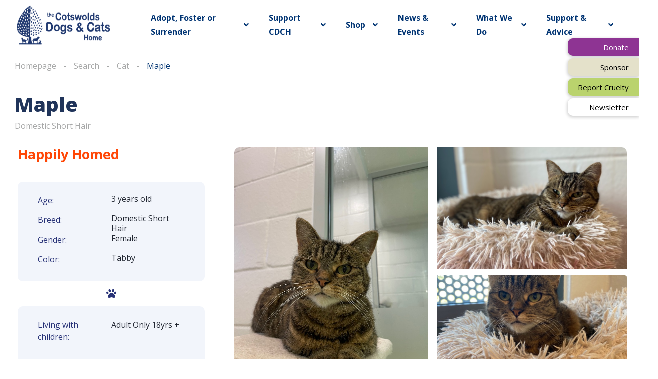

--- FILE ---
content_type: text/html; charset=UTF-8
request_url: https://cotswoldsdogsandcatshome.org.uk/animals/maple/
body_size: 226946
content:
<!DOCTYPE html>
<html dir="ltr" lang="en-GB"
	prefix="og: https://ogp.me/ns#" >
<head>
    <meta charset="UTF-8">
    <meta name="viewport" content="width=device-width, initial-scale=1">
    <link rel="profile" href="http://gmpg.org/xfn/11">
    <link rel="pingback" href="https://cotswoldsdogsandcatshome.org.uk/xmlrpc.php">

    <style id="jetpack-boost-critical-css">@media all{@charset "UTF-8";html :where(img[class*=wp-image-]){height:auto;max-width:100%}}@media all{.elementor-13444 .elementor-element.elementor-element-97f8a3c:not(.elementor-motion-effects-element-type-background){background-color:#0f141e}.elementor-13444 .elementor-element.elementor-element-73bbc28>.elementor-element-populated{padding:0}.elementor-13444 .elementor-element.elementor-element-c5bb9ce .vehica-menu__wrapper{height:100px}.elementor-13444 .elementor-element.elementor-element-c5bb9ce .vehica-menu__desktop{height:100px;background-color:#fff}.elementor-13444 .elementor-element.elementor-element-c5bb9ce .vehica-logo img{max-height:88px;height:88px}.elementor-13444 .elementor-element.elementor-element-c5bb9ce .vehica-menu-item-depth-0>*{font-size:16px;font-weight:700}.elementor-13444 .elementor-element.elementor-element-c5bb9ce .vehica-menu__desktop .vehica-menu>.menu-item>.vehica-menu__link{color:#003473}.elementor-13444 .elementor-element.elementor-element-c5bb9ce .vehica-menu__wrapper .vehica-menu>.menu-item-has-children>.vehica-menu__link:after{color:#003473}.elementor-13444 .elementor-element.elementor-element-c5bb9ce .vehica-menu-hover{background-color:#003473}.elementor-13444 .elementor-element.elementor-element-c5bb9ce .vehica-menu__desktop .vehica-submenu{background-color:#189ca1}.elementor-13444 .elementor-element.elementor-element-c5bb9ce .vehica-menu__wrapper .vehica-menu>.menu-item>.vehica-submenu:before{border-bottom-color:#189ca1}.elementor-13444 .elementor-element.elementor-element-c5bb9ce .vehica-menu__desktop .vehica-submenu a{font-size:16px;font-weight:700;color:#fff}.elementor-13444 .elementor-element.elementor-element-c5bb9ce .vehica-menu__wrapper .vehica-menu .vehica-submenu .vehica-menu__link{border-bottom-color:#2832773B}.elementor-13444 .elementor-element.elementor-element-c5bb9ce .vehica-mobile-menu__wrapper{background-color:#f2f5fb}.elementor-13444 .elementor-element.elementor-element-c5bb9ce>.elementor-widget-container{padding:0}.elementor-13444 .elementor-element.elementor-element-261a80e>.elementor-element-populated{padding:0}.elementor-13444 .elementor-element.elementor-element-0346f11>.elementor-widget-container{padding:0}@media (max-width:1024px){.elementor-13444 .elementor-element.elementor-element-c5bb9ce .vehica-logo img{max-height:57px;height:57px}}@media (max-width:767px){.elementor-13444 .elementor-element.elementor-element-c5bb9ce .vehica-logo img{max-height:57px;height:57px}}}@media all{.elementor{-webkit-hyphens:manual;-ms-hyphens:manual;hyphens:manual}.elementor *,.elementor :after,.elementor :before{-webkit-box-sizing:border-box;box-sizing:border-box}.elementor a{-webkit-box-shadow:none;box-shadow:none;text-decoration:none}.elementor img{height:auto;max-width:100%;border:none;-webkit-border-radius:0;border-radius:0;-webkit-box-shadow:none;box-shadow:none}.elementor-section{position:relative}.elementor-section .elementor-container{display:-webkit-box;display:-ms-flexbox;display:flex;margin-right:auto;margin-left:auto;position:relative}@media (max-width:1024px){.elementor-section .elementor-container{-ms-flex-wrap:wrap;flex-wrap:wrap}}.elementor-section.elementor-section-boxed>.elementor-container{max-width:1140px}.elementor-section.elementor-section-stretched{position:relative;width:100%}.elementor-widget-wrap{position:relative;width:100%;-ms-flex-wrap:wrap;flex-wrap:wrap;-ms-flex-line-pack:start;align-content:flex-start}.elementor:not(.elementor-bc-flex-widget) .elementor-widget-wrap{display:-webkit-box;display:-ms-flexbox;display:flex}.elementor-widget-wrap>.elementor-element{width:100%}.elementor-widget{position:relative}.elementor-widget:not(:last-child){margin-bottom:20px}.elementor-column{min-height:1px}.elementor-column{position:relative;display:-webkit-box;display:-ms-flexbox;display:flex}.elementor-column-gap-default>.elementor-column>.elementor-element-populated{padding:10px}@media (min-width:768px){.elementor-column.elementor-col-50{width:50%}.elementor-column.elementor-col-100{width:100%}}@media (max-width:767px){.elementor-column{width:100%}}.elementor-widget-divider{--divider-border-style:none;--divider-border-width:1px;--divider-color:#2c2c2c;--divider-icon-size:20px;--divider-element-spacing:10px}.elementor-widget-divider .elementor-divider{display:-webkit-box;display:-ms-flexbox;display:flex}.elementor-widget-divider .elementor-divider__element{margin:0 var(--divider-element-spacing);-ms-flex-negative:0;flex-shrink:0}.elementor-widget-divider .elementor-icon{font-size:var(--divider-icon-size)}.elementor-widget-divider .elementor-divider-separator{display:-webkit-box;display:-ms-flexbox;display:flex;margin:0;direction:ltr}.elementor-widget-divider--view-line_icon .elementor-divider-separator{-webkit-box-align:center;-ms-flex-align:center;align-items:center}.elementor-widget-divider--view-line_icon .elementor-divider-separator:after,.elementor-widget-divider--view-line_icon .elementor-divider-separator:before{display:block;content:"";border-bottom:0;-webkit-box-flex:1;-ms-flex-positive:1;flex-grow:1;border-top:var(--divider-border-width) var(--divider-border-style) var(--divider-color)}.elementor-image-gallery .gallery-item img{margin:0 auto}.elementor-icon{display:inline-block;line-height:1;color:#818a91;font-size:50px;text-align:center}.elementor-icon i{width:1em;height:1em;position:relative;display:block}.elementor-icon i:before{position:absolute;left:50%;-webkit-transform:translateX(-50%);-ms-transform:translateX(-50%);transform:translateX(-50%)}.elementor-widget-image{text-align:center}.elementor-widget-image img{vertical-align:middle;display:inline-block}.elementor-image-gallery figure img{display:block}@media (max-width:767px){.elementor .elementor-hidden-phone{display:none}}@media (min-width:768px) and (max-width:1024px){.elementor .elementor-hidden-tablet{display:none}}@media (min-width:1025px){.elementor .elementor-hidden-desktop{display:none}}}@media all{.elementor-13465 .elementor-element.elementor-element-4d4a593:not(.elementor-motion-effects-element-type-background){background-color:#189ca1}.elementor-13465 .elementor-element.elementor-element-4a789e51>.elementor-container{max-width:1300px}.elementor-13465 .elementor-element.elementor-element-74167997>.elementor-element-populated{padding:0 30px 10px 30px}.elementor-13465 .elementor-element.elementor-element-79c9547 .vehica-car-feature{color:#ff4605;font-size:27px;font-weight:700}.elementor-13465 .elementor-element.elementor-element-79c9547 .vehica-car-feature i{font-size:0px}.elementor-13465 .elementor-element.elementor-element-79c9547>.elementor-widget-container{padding:0 0 0 20px}.elementor-13465 .elementor-element.elementor-element-6c6d625>.elementor-container{max-width:1300px}.elementor-13465 .elementor-element.elementor-element-6e82d8b>.elementor-widget-wrap>.elementor-widget:not(.elementor-widget__width-auto):not(.elementor-widget__width-initial):not(:last-child):not(.elementor-absolute){margin-bottom:0}.elementor-13465 .elementor-element.elementor-element-6e82d8b>.elementor-element-populated{padding:0 0 0 30px}.elementor-13465 .elementor-element.elementor-element-c6caad6 .vehica-car-name{color:#20345a;font-size:39px;font-weight:900;line-height:38px}.elementor-13465 .elementor-element.elementor-element-13fe2057>.elementor-widget-container{margin:10px 0 0 0}.elementor-13465 .elementor-element.elementor-element-8391cab .elementor-spacer-inner{height:29px}.elementor-13465 .elementor-element.elementor-element-bccedb7>.elementor-element-populated{margin:0 0 0 36px;padding:0 30px 0 0}.elementor-13465 .elementor-element.elementor-element-420c1af8>.elementor-container{max-width:1300px}.elementor-13465 .elementor-element.elementor-element-221a7a71>.elementor-widget-wrap>.elementor-widget:not(.elementor-widget__width-auto):not(.elementor-widget__width-initial):not(:last-child):not(.elementor-absolute){margin-bottom:0}.elementor-13465 .elementor-element.elementor-element-221a7a71>.elementor-element-populated{margin:0 0 0 36px;padding:0 30px 0 0}.elementor-13465 .elementor-element.elementor-element-94971b4 .vehica-car-feature{color:#ff4605;font-size:27px;font-weight:700}.elementor-13465 .elementor-element.elementor-element-94971b4 .vehica-car-feature i{font-size:0px}.elementor-13465 .elementor-element.elementor-element-04f0461 .elementor-spacer-inner{height:16px}.elementor-13465 .elementor-element.elementor-element-40096b43 .elementor-spacer-inner{height:25px}.elementor-13465 .elementor-element.elementor-element-4de9f05d:not(.elementor-motion-effects-element-type-background){background-color:#f2f5fb}.elementor-13465 .elementor-element.elementor-element-4de9f05d{border-radius:10px 10px 10px 10px}.elementor-13465 .elementor-element.elementor-element-68f8b5df>.elementor-element-populated{padding:25px 40px 18px 40px}.elementor-13465 .elementor-element.elementor-element-263c927d .vehica-car-attributes-grid>.vehica-grid__element{padding-right:49px}.elementor-13465 .elementor-element.elementor-element-263c927d .vehica-car-attributes-grid{margin-right:-49px}.elementor-13465 .elementor-element.elementor-element-263c927d .vehica-car-attributes__name{font-weight:400;line-height:1.7em;color:#283277}.elementor-13465 .elementor-element.elementor-element-263c927d>.elementor-widget-container{padding:0}.elementor-13465 .elementor-element.elementor-element-be26324{--divider-border-style:solid;--divider-color:#28327740;--divider-border-width:1px}.elementor-13465 .elementor-element.elementor-element-be26324 .elementor-divider-separator{width:77%;margin:0 auto;margin-center:0}.elementor-13465 .elementor-element.elementor-element-be26324 .elementor-divider{text-align:center;padding-top:15px;padding-bottom:15px}.elementor-13465 .elementor-element.elementor-element-be26324.elementor-view-default .elementor-icon{color:#283277;border-color:#283277}.elementor-13465 .elementor-element.elementor-element-be26324 .elementor-icon i{transform:rotate(0)}.elementor-13465 .elementor-element.elementor-element-70833c7:not(.elementor-motion-effects-element-type-background){background-color:#f2f5fb}.elementor-13465 .elementor-element.elementor-element-70833c7{border-radius:10px 10px 10px 10px}.elementor-13465 .elementor-element.elementor-element-8ac6d12>.elementor-element-populated{padding:25px 40px 18px 40px}.elementor-13465 .elementor-element.elementor-element-55a7295 .vehica-car-attributes-grid>.vehica-grid__element{padding-right:49px}.elementor-13465 .elementor-element.elementor-element-55a7295 .vehica-car-attributes-grid{margin-right:-49px}.elementor-13465 .elementor-element.elementor-element-55a7295 .vehica-car-attributes__name{font-weight:400;line-height:1.5em;color:#283277}.elementor-13465 .elementor-element.elementor-element-55a7295 .vehica-car-attributes__values{line-height:1.5em}.elementor-13465 .elementor-element.elementor-element-55a7295>.elementor-widget-container{padding:0}.elementor-13465 .elementor-element.elementor-element-2bd2ec17 .elementor-spacer-inner{height:41px}.elementor-13465 .elementor-element.elementor-element-708966dd>.elementor-widget-wrap>.elementor-widget:not(.elementor-widget__width-auto):not(.elementor-widget__width-initial):not(:last-child):not(.elementor-absolute){margin-bottom:0}.elementor-13465 .elementor-element.elementor-element-708966dd>.elementor-element-populated{padding:0 24px 0 30px}.elementor-13465 .elementor-element.elementor-element-ebde7d8 .elementor-spacer-inner{height:50px}.elementor-13465 .elementor-element.elementor-element-d625fd2 .elementor-spacer-inner{height:50px}@media (max-width:1024px){.elementor-13465 .elementor-element.elementor-element-74167997>.elementor-element-populated{padding:0 30px 0 30px}.elementor-13465 .elementor-element.elementor-element-420c1af8{margin-top:20px;margin-bottom:20px}.elementor-13465 .elementor-element.elementor-element-221a7a71>.elementor-element-populated{margin:0 30px 0 30px;padding:0}.elementor-13465 .elementor-element.elementor-element-4de9f05d{border-radius:10px 10px 0 0}.elementor-13465 .elementor-element.elementor-element-68f8b5df>.elementor-element-populated{padding:30px 30px 20px 30px}.elementor-13465 .elementor-element.elementor-element-70833c7{border-radius:10px 10px 0 0}.elementor-13465 .elementor-element.elementor-element-8ac6d12>.elementor-element-populated{padding:30px 30px 20px 30px}.elementor-13465 .elementor-element.elementor-element-2bd2ec17 .elementor-spacer-inner{height:30px}.elementor-13465 .elementor-element.elementor-element-708966dd>.elementor-element-populated{padding:0 30px 0 30px}.elementor-13465 .elementor-element.elementor-element-ebde7d8 .elementor-spacer-inner{height:50px}}@media (max-width:767px){.elementor-13465 .elementor-element.elementor-element-4a789e51{padding:0}.elementor-13465 .elementor-element.elementor-element-74167997>.elementor-element-populated{padding:0}.elementor-13465 .elementor-element.elementor-element-6e82d8b>.elementor-element-populated{padding:0 15px 0 15px}.elementor-13465 .elementor-element.elementor-element-bccedb7>.elementor-element-populated{margin:10px 15px 0 15px;padding:0}.elementor-13465 .elementor-element.elementor-element-420c1af8{margin-top:10px;margin-bottom:10px}.elementor-13465 .elementor-element.elementor-element-221a7a71>.elementor-element-populated{margin:0;padding:0 15px 0 15px}.elementor-13465 .elementor-element.elementor-element-68f8b5df>.elementor-element-populated{padding:20px 20px 20px 20px}.elementor-13465 .elementor-element.elementor-element-8ac6d12>.elementor-element-populated{padding:20px 20px 20px 20px}.elementor-13465 .elementor-element.elementor-element-2bd2ec17 .elementor-spacer-inner{height:40px}.elementor-13465 .elementor-element.elementor-element-708966dd>.elementor-element-populated{padding:0 15px 0 15px}.elementor-13465 .elementor-element.elementor-element-ebde7d8 .elementor-spacer-inner{height:40px}}@media (min-width:768px){.elementor-13465 .elementor-element.elementor-element-6e82d8b{width:59%}.elementor-13465 .elementor-element.elementor-element-bccedb7{width:41%}.elementor-13465 .elementor-element.elementor-element-221a7a71{width:41%}.elementor-13465 .elementor-element.elementor-element-708966dd{width:59%}}@media (max-width:1024px) and (min-width:768px){.elementor-13465 .elementor-element.elementor-element-221a7a71{width:100%}.elementor-13465 .elementor-element.elementor-element-68f8b5df{width:100%}.elementor-13465 .elementor-element.elementor-element-8ac6d12{width:100%}.elementor-13465 .elementor-element.elementor-element-708966dd{width:100%}}}@media all{.elementor-kit-18888 h1{color:#fff}.elementor-section.elementor-section-boxed>.elementor-container{max-width:1428px}.elementor-widget:not(:last-child){margin-bottom:20px}@media (max-width:1024px){.elementor-section.elementor-section-boxed>.elementor-container{max-width:1024px}}@media (max-width:767px){.elementor-section.elementor-section-boxed>.elementor-container{max-width:767px}}}@media all{#cookie-notice *{-webkit-box-sizing:border-box;-moz-box-sizing:border-box;box-sizing:border-box}#cookie-notice .cookie-notice-container{display:block}#cookie-notice.cookie-notice-hidden .cookie-notice-container{display:none}.cookie-notice-container{padding:15px 30px;text-align:center;width:100%;z-index:2}.cn-close-icon{position:absolute;right:15px;top:50%;margin-top:-10px;width:15px;height:15px;opacity:.5;padding:10px;outline:0}.cn-close-icon:after,.cn-close-icon:before{position:absolute;content:' ';height:15px;width:2px;top:3px;background-color:grey}.cn-close-icon:before{transform:rotate(45deg)}.cn-close-icon:after{transform:rotate(-45deg)}#cookie-notice .cn-button{margin:0 0 0 10px;display:inline-block}#cookie-notice .cn-button:not(.cn-button-custom){font-family:-apple-system,BlinkMacSystemFont,Arial,Roboto,"Helvetica Neue",sans-serif;font-weight:400;font-size:13px;letter-spacing:.25px;line-height:20px;margin:0 0 0 10px;text-align:center;text-transform:none;display:inline-block;touch-action:manipulation;white-space:nowrap;outline:0;box-shadow:none;text-shadow:none;border:none;-webkit-border-radius:3px;-moz-border-radius:3px;border-radius:3px;text-decoration:none;padding:8.5px 10px;line-height:1;color:inherit}.cn-text-container{margin:0 0 6px}.cn-buttons-container,.cn-text-container{display:inline-block}@media all and (max-width:900px){.cookie-notice-container #cn-notice-text{display:block}.cookie-notice-container #cn-notice-buttons{display:block}#cookie-notice .cn-button{margin:0 5px 5px}}@media all and (max-width:480px){.cookie-notice-container{padding:15px 25px}}}@media all{@charset "UTF-8";:root{--primary:#ff4605}html{overflow-x:hidden;margin:0;padding:0}body{overflow-wrap:break-word;overflow-x:hidden;margin:0;padding:0;background:#fff;font-size:16px;font-weight:400;font-stretch:normal;font-style:normal;line-height:1.69;letter-spacing:normal;color:#222732}*{outline:0}*{-webkit-box-sizing:border-box;-moz-box-sizing:border-box;box-sizing:border-box}body,button{font-size:14px;line-height:1.715}@media (min-width:1023px){body,button{font-size:16px;line-height:1.75}}a{color:#222732;text-decoration:none}h1,h4{margin-top:0;font-weight:400}p{margin-top:0;margin-bottom:0}strong{font-style:normal;font-weight:700}img{max-width:100%;height:auto;vertical-align:middle}iframe{border:0;max-width:100%}.size-large,.size-medium,.size-thumbnail{max-width:100%;height:auto}.gallery-item img{width:100%}div{display:block}.vehica-swiper-container{margin:0 auto;position:relative;overflow:hidden;list-style:none;padding:0;z-index:1}.vehica-swiper-wrapper{position:relative;width:100%;height:100%;z-index:1;display:-webkit-box;display:-webkit-flex;display:-ms-flexbox;display:flex;-webkit-box-sizing:content-box;box-sizing:content-box}.vehica-swiper-wrapper{-webkit-transform:translate3d(0,0,0);transform:translate3d(0,0,0)}.vehica-swiper-slide{-webkit-flex-shrink:0;-ms-flex-negative:0;flex-shrink:0;width:100%;height:100%;position:relative}.vehica-swiper-slide{height:auto!important}.vehica-swiper-container{width:100%}.vehica-grid{display:flex;flex-direction:row;flex-wrap:wrap}.vehica-grid__element--1of1{width:100%}.vehica-grid__element--1of2{width:50%}.vehica-breadcrumbs-wrapper{overflow:hidden;max-width:100%}.vehica-breadcrumbs{padding-top:17px;padding-bottom:7px;min-height:10px;display:flex}.vehica-breadcrumbs:after{clear:both;content:"";display:table}@media (max-width:899px){.vehica-breadcrumbs{white-space:nowrap}}.vehica-breadcrumbs__single{display:inline-block}@media (max-width:899px){.vehica-breadcrumbs__single:first-child{margin-left:15px}}.vehica-breadcrumbs__link{display:inline-block;margin-bottom:7px;color:#a7a8a8}.vehica-breadcrumbs__last{color:var(--primary);padding-right:15px;margin-right:15px}.vehica-breadcrumbs__separator{display:inline-block;position:relative;min-width:31px;right:2px}.vehica-breadcrumbs__separator:after{display:block;content:'';position:absolute;top:-5px;left:13px;height:1px;width:4px;background:#a7a8a8}.vehica-menu__desktop{position:relative}.vehica-menu__desktop .vehica-menu__container{top:-1px}.vehica-menu__container{position:relative}.vehica-menu-icon *{fill:var(--primary)}.vehica-menu-hover{height:1px;background-color:var(--primary);position:absolute;left:0;top:0;margin-top:1px;z-index:10}.vehica-menu__wrapper{z-index:1000;display:flex;align-items:center;justify-content:space-between;position:absolute;left:0;top:0;width:100%;padding:0 30px}@media (min-width:1025px){.vehica-menu__wrapper .vehica-logo{margin-right:30px}}@media (min-width:1100px){.vehica-menu__wrapper .vehica-logo{margin-right:73px}}@media (min-width:1920px){.vehica-menu__wrapper .vehica-logo{margin-right:42px}}.vehica-menu__wrapper .vehica-logo img{width:auto;max-height:32px}.vehica-menu__wrapper .vehica-logo.vehica-logo--sticky{display:none}.vehica-menu__wrapper:before{content:'';position:absolute;height:1px;left:0;right:0;top:0;width:100%;display:block;background:#fff;opacity:.12;z-index:1}.vehica-menu__wrapper .vehica-menu__left{display:flex;align-items:center}.vehica-menu__wrapper .vehica-menu__left .vehica-logo{margin-top:3px}.vehica-menu__wrapper .vehica-menu{height:70px;display:flex;align-items:center}.vehica-menu__wrapper .vehica-menu .vehica-menu__link{align-items:center;height:100%;padding:0;display:flex;color:#fff;font-size:16px;font-weight:600;border-top:1px solid transparent}.vehica-menu__wrapper .vehica-menu .menu-item{z-index:2;height:100%;position:relative}.vehica-menu__wrapper .vehica-menu>.menu-item-has-children>.vehica-menu__link:after{font-family:"Font Awesome 5 Free";display:inline-block;content:'\f107';color:#fff;margin-left:15px}.vehica-menu__wrapper .vehica-menu>.menu-item{margin:0 25px}@media (min-width:1200px) and (max-width:1300px){.vehica-menu__wrapper .vehica-menu>.menu-item{margin:0 20px}}.vehica-menu__wrapper .vehica-menu>.menu-item:first-child{margin-left:0}.vehica-menu__wrapper .vehica-menu>.menu-item>.vehica-submenu:before{content:"";position:absolute;left:31px;top:-8px;width:0;height:0;border-style:solid;border-width:0 8px 8px 8px;border-color:transparent transparent #fff transparent;z-index:3}.vehica-menu__wrapper .vehica-menu>.menu-item>.vehica-submenu:after{content:"";position:absolute;left:30px;top:-9px;width:0;height:0;border-style:solid;border-width:0 9px 9px 9px;border-color:#d21515 transparent #e9eaee transparent;z-index:2}.vehica-menu__wrapper .vehica-menu .vehica-submenu{transform:translate3d(0,15px,0);visibility:hidden;opacity:0;background:#fff;border:1px solid #e9eaee;box-shadow:0 3px 6px 0 rgba(0,0,0,.16);color:#0f141e;font-size:16px;position:absolute;left:-20px;min-width:244px;border-radius:10px;padding:10px 0}.vehica-menu__wrapper .vehica-menu .vehica-submenu .menu-item{padding:0 20px}.vehica-menu__wrapper .vehica-menu .vehica-submenu .vehica-menu__link{font-size:17px;line-height:22px;padding-top:9px;padding-bottom:9px;font-weight:600;color:#0f141e;border-bottom:1px solid #e9eaee}.vehica-menu__wrapper .vehica-menu .vehica-submenu .menu-item:last-child .vehica-menu__link{border:none}.vehica-menu__sticky-submit{display:flex;align-items:center;padding-right:1px}.vehica-mobile-menu__wrapper{position:relative;z-index:1;display:flex;flex-direction:row;align-items:center;padding:10px 15px}@media (min-width:767px){.vehica-mobile-menu__wrapper{padding-left:30px;padding-right:30px}}.vehica-mobile-menu__wrapper .vehica-mobile-menu__hamburger,.vehica-mobile-menu__wrapper .vehica-mobile-menu__logo{height:50px;flex-grow:1;display:flex;flex-direction:column;justify-content:center}.vehica-mobile-menu__wrapper .vehica-mobile-menu__hamburger{width:60px;max-width:60px}.vehica-mobile-menu__wrapper .vehica-mobile-menu__logo{text-align:center}.vehica-mobile-menu__wrapper .vehica-mobile-menu__logo.vehica-mobile-menu__logo--right{text-align:right}.vehica-mobile-menu__wrapper .vehica-mobile-menu__logo a{display:inline-block}.vehica-mobile-menu__wrapper .vehica-mobile-menu__logo img{height:32px;width:auto}@media (max-width:1200px){.vehica-mobile-menu__wrapper--mobile-simple-menu{flex-direction:row-reverse!important}.vehica-mobile-menu__wrapper--mobile-simple-menu .vehica-logo{text-align:left}.vehica-mobile-menu__wrapper--mobile-simple-menu .vehica-mobile-menu__hamburger{width:60px;text-align:right}.vehica-mobile-menu__wrapper--mobile-simple-menu .vehica-menu-icon{transform:rotateY(180deg)}}.vehica-carousel__arrow{width:55px;height:55px;line-height:55px;border-radius:50%;box-shadow:0 3px 40px 0 #dbe0e8;border:0 solid transparent;background-color:#fff;z-index:2;text-align:center}.vehica-carousel__arrow:after{position:relative;font-family:"Font Awesome 5 Free";font-weight:900;color:#2f3b48;z-index:1}.vehica-carousel__arrow--left:after{content:'\f053'}.vehica-carousel__arrow--right:after{content:'\f054'}[data-settings*=stretch_section]{max-width:100%!important}@media (min-width:1500px){.vehica-sidebar-gap-right{padding-right:81px!important}}.vehica-car-attributes{color:#222732;font-size:16px;line-height:20px}.vehica-car-attributes__name{font-weight:700;margin:0 0 12px 0}.vehica-car-description{color:#222732;font-size:16px;line-height:30px}.vehica-car-description p{margin-bottom:16px}@media (min-width:1025px) and (max-width:1199px){.vehica-car-description{max-width:964px}}.vehica-car-name{font-size:23px;line-height:1.3;color:#222732;margin-bottom:0}@media (min-width:900px){.vehica-car-name{font-size:30px;line-height:1.3}}.vehica-car-features{display:flex;align-items:center;flex-wrap:wrap;flex-direction:row}.vehica-car-feature{position:relative;color:#a7a8a8;display:inline-block;line-height:28px;font-size:16px}.vehica-car-feature span{padding-right:23px}.vehica-car-feature i{position:absolute;top:1px;right:8px;font-size:5px;height:28px;line-height:28px;color:var(--primary)}.vehica-car-feature:last-child i{display:none}.vehica-car-gallery .vehica-gallery-thumbs{overflow:hidden}.vehica-car-gallery .vehica-gallery-thumbs .vehica-swiper-slide{opacity:.5!important}.vehica-car-gallery img{width:100%}.vehica-car-gallery .vehica-carousel__arrow{background-color:rgba(255,255,255,.3);z-index:9999}.vehica-car-gallery .vehica-carousel__arrow{color:#000;box-shadow:none;display:none}@media (min-width:600px){.vehica-car-gallery .vehica-carousel__arrow{display:block}}.vehica-gallery-thumbs__wrapper{margin-top:24px;position:relative;overflow:hidden;display:none}@media (min-width:1080px){.vehica-gallery-thumbs__wrapper{display:block}}.vehica-gallery-thumbs .vehica-gallery-thumbs__single{position:relative;padding-top:84.5238%}.vehica-gallery-thumbs .vehica-gallery-thumbs__single img{width:100%;height:100%;object-fit:cover;position:absolute;left:0;top:0}.vehica-gallery-thumbs .vehica-swiper-slide{margin-right:17px;opacity:.5;border-radius:10px;overflow:hidden;border:2px solid transparent}.vehica-car-gallery__arrows .vehica-carousel__arrow:before{position:absolute;display:block;content:'';width:55px;height:55px;line-height:55px;border-radius:50%;background:#fff;z-index:0}.vehica-car-gallery__arrows .vehica-carousel__arrow--left{position:absolute;left:20px;transform:translate(-80px,0)}.vehica-car-gallery__arrows .vehica-carousel__arrow--left:after{color:#000}.vehica-car-gallery__arrows .vehica-carousel__arrow--right{position:absolute;right:20px;transform:translate(80px,0)}.vehica-car-gallery__arrows .vehica-carousel__arrow--right:after{color:#000}@media (min-width:768px) and (max-width:1079px){.vehica-car-gallery__arrows .vehica-carousel__arrow--left,.vehica-car-gallery__arrows .vehica-carousel__arrow--right{background:#fff;transform:translate(0,0);opacity:1}.vehica-car-gallery__arrows .vehica-carousel__arrow--left{left:39px}.vehica-car-gallery__arrows .vehica-carousel__arrow--right{right:39px}}.vehica-gallery-v3{overflow:hidden}.vehica-gallery-v3 .vehica-swiper-wrapper{transform:translate3d(20%,0,0)}.vehica-gallery-v3 img{min-width:100%}.vehica-gallery-v3--count-2 .vehica-gallery-v3__arrows{display:none}.vehica-gallery-v3--count-2 .vehica-swiper-wrapper{transform:none!important}.vehica-gallery-v3__slide{width:50%;position:relative}.vehica-gallery-v3__slide img{position:absolute;width:100%;height:100%;left:0;top:0;object-fit:cover}.vehica-gallery-v3--count-2 .vehica-gallery-v3__slide{width:50%!important}.vehica-gallery-v3__image-wrapper{display:block;width:100%;position:relative;max-height:60vh;height:220px}@media (min-width:768px) and (max-width:1199px){.vehica-gallery-v3__image-wrapper{height:331px}}@media (min-width:1200px){.vehica-gallery-v3__image-wrapper{height:620px}}.vehica-gallery-v3__image{position:absolute;left:0;top:0;width:100%;height:100%!important;object-fit:cover}.vehica-gallery-v3__arrow{width:50px;height:50px;border-radius:10px;background-color:#fff;border:0 solid transparent;position:absolute;top:50%;margin-top:-25px;z-index:2;opacity:0}.vehica-gallery-v3__arrow i{color:var(--primary)}.vehica-gallery-v3__arrow--left{left:30px;opacity:0;transform:translateX(-50px)}.vehica-gallery-v3__arrow--right{right:30px;opacity:0;transform:translateX(50px)}@media (max-width:767px){.vehica-gallery-v3__arrow{display:none}}#cookie-notice .cn-text-container{margin-bottom:0}.vehica-mobile-menu__wrapper{z-index:100000}.vehica-menu__desktop{z-index:9600}}@media all{.fas{-moz-osx-font-smoothing:grayscale;-webkit-font-smoothing:antialiased;display:inline-block;font-style:normal;font-variant:normal;text-rendering:auto;line-height:1}.fa-chevron-left:before{content:"\f053"}.fa-chevron-right:before{content:"\f054"}.fa-circle:before{content:"\f111"}.fa-paw:before{content:"\f1b0"}}@media all{@font-face{font-family:"Font Awesome 5 Free";font-style:normal;font-weight:900;font-display:block}.fas{font-family:"Font Awesome 5 Free";font-weight:900}}@media all{.fas{-moz-osx-font-smoothing:grayscale;-webkit-font-smoothing:antialiased;display:inline-block;font-style:normal;font-variant:normal;text-rendering:auto;line-height:1}.fa-chevron-left:before{content:"\f053"}.fa-chevron-right:before{content:"\f054"}.fa-circle:before{content:"\f111"}.fa-paw:before{content:"\f1b0"}@font-face{font-family:"Font Awesome 5 Free";font-style:normal;font-weight:400;font-display:block}@font-face{font-family:"Font Awesome 5 Free";font-style:normal;font-weight:900;font-display:block}.fas{font-family:"Font Awesome 5 Free"}.fas{font-weight:900}}</style><title>Maple - Cotswolds Dogs and Cats Home</title>

		<!-- All in One SEO 4.2.2 -->
		<meta name="description" content="Introducing our stunning girl Maple! Maple is a a DSH tabby female, estimated to be around 3 years old. Maple is an independent girl, who is looking for an understanding home. In her last home, Maple spent a lot of her time outside and is keen to get back to regular life with the" />
		<meta name="robots" content="max-image-preview:large" />
		<link rel="canonical" href="https://cotswoldsdogsandcatshome.org.uk/animals/maple/" />
		<meta property="og:locale" content="en_GB" />
		<meta property="og:site_name" content="Cotswolds Dogs and Cats Home - CDCH" />
		<meta property="og:type" content="article" />
		<meta property="og:title" content="Maple - Cotswolds Dogs and Cats Home" />
		<meta property="og:description" content="Introducing our stunning girl Maple! Maple is a a DSH tabby female, estimated to be around 3 years old. Maple is an independent girl, who is looking for an understanding home. In her last home, Maple spent a lot of her time outside and is keen to get back to regular life with the" />
		<meta property="og:url" content="https://cotswoldsdogsandcatshome.org.uk/animals/maple/" />
		<meta property="og:image" content="https://cotswoldsdogsandcatshome.org.uk/wp-content/uploads/2021/06/CDCH-logo-wide-1.png" />
		<meta property="og:image:secure_url" content="https://cotswoldsdogsandcatshome.org.uk/wp-content/uploads/2021/06/CDCH-logo-wide-1.png" />
		<meta property="og:image:width" content="1966" />
		<meta property="og:image:height" content="758" />
		<meta property="article:published_time" content="2022-10-06T08:12:42+00:00" />
		<meta property="article:modified_time" content="2022-12-14T14:42:45+00:00" />
		<meta property="article:publisher" content="https://www.facebook.com/cotswoldsdogsandcatshome" />
		<meta name="twitter:card" content="summary" />
		<meta name="twitter:site" content="@cotsdogscats" />
		<meta name="twitter:title" content="Maple - Cotswolds Dogs and Cats Home" />
		<meta name="twitter:description" content="Introducing our stunning girl Maple! Maple is a a DSH tabby female, estimated to be around 3 years old. Maple is an independent girl, who is looking for an understanding home. In her last home, Maple spent a lot of her time outside and is keen to get back to regular life with the" />
		<meta name="twitter:creator" content="@cotsdogscats" />
		<meta name="twitter:image" content="https://cotswoldsdogsandcatshome.org.uk/wp-content/uploads/2021/06/CDCH-logo-wide-1.png" />
		
		<!-- All in One SEO -->

<meta http-equiv="x-dns-prefetch-control" content="on">
<link href="https://app.ecwid.com" rel="preconnect" crossorigin />
<link href="https://ecomm.events" rel="preconnect" crossorigin />
<link href="https://d1q3axnfhmyveb.cloudfront.net" rel="preconnect" crossorigin />
<link href="https://dqzrr9k4bjpzk.cloudfront.net" rel="preconnect" crossorigin />
<link href="https://d1oxsl77a1kjht.cloudfront.net" rel="preconnect" crossorigin>
<link rel="prefetch" href="https://app.ecwid.com/script.js?65655503&data_platform=wporg&lang=en" />
<link rel="prerender" href="https://cotswoldsdogsandcatshome.org.uk/?page_id=26492" />
<link rel='dns-prefetch' href='//www.googletagmanager.com' />
<link rel='dns-prefetch' href='//cdnjs.cloudflare.com' />
<link rel='dns-prefetch' href='//fonts.googleapis.com' />
<link rel='dns-prefetch' href='//pagead2.googlesyndication.com' />
<link rel="alternate" title="oEmbed (JSON)" type="application/json+oembed" href="https://cotswoldsdogsandcatshome.org.uk/wp-json/oembed/1.0/embed?url=https%3A%2F%2Fcotswoldsdogsandcatshome.org.uk%2Fanimals%2Fmaple%2F" />
<link rel="alternate" title="oEmbed (XML)" type="text/xml+oembed" href="https://cotswoldsdogsandcatshome.org.uk/wp-json/oembed/1.0/embed?url=https%3A%2F%2Fcotswoldsdogsandcatshome.org.uk%2Fanimals%2Fmaple%2F&#038;format=xml" />
<style id='wp-img-auto-sizes-contain-inline-css' type='text/css'>
img:is([sizes=auto i],[sizes^="auto," i]){contain-intrinsic-size:3000px 1500px}
/*# sourceURL=wp-img-auto-sizes-contain-inline-css */
</style>
<noscript><link rel='stylesheet' id='elementor-frontend-css' href='https://cotswoldsdogsandcatshome.org.uk/wp-content/plugins/elementor/assets/css/frontend.min.css?ver=3.2.5' type='text/css' media='all' />
</noscript><link rel='stylesheet' id='elementor-frontend-css' href='https://cotswoldsdogsandcatshome.org.uk/wp-content/plugins/elementor/assets/css/frontend.min.css?ver=3.2.5' type='text/css' media="not all" data-media="all" onload="this.media=this.dataset.media; delete this.dataset.media; this.removeAttribute( 'onload' );" />
<style id='elementor-frontend-inline-css' type='text/css'>
@font-face{font-family:eicons;src:url(https://cotswoldsdogsandcatshome.org.uk/wp-content/plugins/elementor/assets/lib/eicons/fonts/eicons.eot?5.10.0);src:url(https://cotswoldsdogsandcatshome.org.uk/wp-content/plugins/elementor/assets/lib/eicons/fonts/eicons.eot?5.10.0#iefix) format("embedded-opentype"),url(https://cotswoldsdogsandcatshome.org.uk/wp-content/plugins/elementor/assets/lib/eicons/fonts/eicons.woff2?5.10.0) format("woff2"),url(https://cotswoldsdogsandcatshome.org.uk/wp-content/plugins/elementor/assets/lib/eicons/fonts/eicons.woff?5.10.0) format("woff"),url(https://cotswoldsdogsandcatshome.org.uk/wp-content/plugins/elementor/assets/lib/eicons/fonts/eicons.ttf?5.10.0) format("truetype"),url(https://cotswoldsdogsandcatshome.org.uk/wp-content/plugins/elementor/assets/lib/eicons/fonts/eicons.svg?5.10.0#eicon) format("svg");font-weight:400;font-style:normal}
/*# sourceURL=elementor-frontend-inline-css */
</style>
<noscript><link rel='stylesheet' id='elementor-post-45083-css' href='https://cotswoldsdogsandcatshome.org.uk/wp-content/uploads/elementor/css/post-45083.css?ver=1767792894' type='text/css' media='all' />
</noscript><link rel='stylesheet' id='elementor-post-45083-css' href='https://cotswoldsdogsandcatshome.org.uk/wp-content/uploads/elementor/css/post-45083.css?ver=1767792894' type='text/css' media="not all" data-media="all" onload="this.media=this.dataset.media; delete this.dataset.media; this.removeAttribute( 'onload' );" />
<noscript><link rel='stylesheet' id='elementor-post-13444-css' href='https://cotswoldsdogsandcatshome.org.uk/wp-content/uploads/elementor/css/post-13444.css?ver=1767792894' type='text/css' media='all' />
</noscript><link rel='stylesheet' id='elementor-post-13444-css' href='https://cotswoldsdogsandcatshome.org.uk/wp-content/uploads/elementor/css/post-13444.css?ver=1767792894' type='text/css' media="not all" data-media="all" onload="this.media=this.dataset.media; delete this.dataset.media; this.removeAttribute( 'onload' );" />
<noscript><link rel='stylesheet' id='colorbox-css' href='https://cotswoldsdogsandcatshome.org.uk/wp-content/plugins/wp-colorbox/example5/colorbox.css?ver=6.9' type='text/css' media='all' />
</noscript><link rel='stylesheet' id='colorbox-css' href='https://cotswoldsdogsandcatshome.org.uk/wp-content/plugins/wp-colorbox/example5/colorbox.css?ver=6.9' type='text/css' media="not all" data-media="all" onload="this.media=this.dataset.media; delete this.dataset.media; this.removeAttribute( 'onload' );" />
<style id='wp-emoji-styles-inline-css' type='text/css'>

	img.wp-smiley, img.emoji {
		display: inline !important;
		border: none !important;
		box-shadow: none !important;
		height: 1em !important;
		width: 1em !important;
		margin: 0 0.07em !important;
		vertical-align: -0.1em !important;
		background: none !important;
		padding: 0 !important;
	}
/*# sourceURL=wp-emoji-styles-inline-css */
</style>
<style id='wp-block-library-inline-css' type='text/css'>
:root{--wp-block-synced-color:#7a00df;--wp-block-synced-color--rgb:122,0,223;--wp-bound-block-color:var(--wp-block-synced-color);--wp-editor-canvas-background:#ddd;--wp-admin-theme-color:#007cba;--wp-admin-theme-color--rgb:0,124,186;--wp-admin-theme-color-darker-10:#006ba1;--wp-admin-theme-color-darker-10--rgb:0,107,160.5;--wp-admin-theme-color-darker-20:#005a87;--wp-admin-theme-color-darker-20--rgb:0,90,135;--wp-admin-border-width-focus:2px}@media (min-resolution:192dpi){:root{--wp-admin-border-width-focus:1.5px}}.wp-element-button{cursor:pointer}:root .has-very-light-gray-background-color{background-color:#eee}:root .has-very-dark-gray-background-color{background-color:#313131}:root .has-very-light-gray-color{color:#eee}:root .has-very-dark-gray-color{color:#313131}:root .has-vivid-green-cyan-to-vivid-cyan-blue-gradient-background{background:linear-gradient(135deg,#00d084,#0693e3)}:root .has-purple-crush-gradient-background{background:linear-gradient(135deg,#34e2e4,#4721fb 50%,#ab1dfe)}:root .has-hazy-dawn-gradient-background{background:linear-gradient(135deg,#faaca8,#dad0ec)}:root .has-subdued-olive-gradient-background{background:linear-gradient(135deg,#fafae1,#67a671)}:root .has-atomic-cream-gradient-background{background:linear-gradient(135deg,#fdd79a,#004a59)}:root .has-nightshade-gradient-background{background:linear-gradient(135deg,#330968,#31cdcf)}:root .has-midnight-gradient-background{background:linear-gradient(135deg,#020381,#2874fc)}:root{--wp--preset--font-size--normal:16px;--wp--preset--font-size--huge:42px}.has-regular-font-size{font-size:1em}.has-larger-font-size{font-size:2.625em}.has-normal-font-size{font-size:var(--wp--preset--font-size--normal)}.has-huge-font-size{font-size:var(--wp--preset--font-size--huge)}.has-text-align-center{text-align:center}.has-text-align-left{text-align:left}.has-text-align-right{text-align:right}.has-fit-text{white-space:nowrap!important}#end-resizable-editor-section{display:none}.aligncenter{clear:both}.items-justified-left{justify-content:flex-start}.items-justified-center{justify-content:center}.items-justified-right{justify-content:flex-end}.items-justified-space-between{justify-content:space-between}.screen-reader-text{border:0;clip-path:inset(50%);height:1px;margin:-1px;overflow:hidden;padding:0;position:absolute;width:1px;word-wrap:normal!important}.screen-reader-text:focus{background-color:#ddd;clip-path:none;color:#444;display:block;font-size:1em;height:auto;left:5px;line-height:normal;padding:15px 23px 14px;text-decoration:none;top:5px;width:auto;z-index:100000}html :where(.has-border-color){border-style:solid}html :where([style*=border-top-color]){border-top-style:solid}html :where([style*=border-right-color]){border-right-style:solid}html :where([style*=border-bottom-color]){border-bottom-style:solid}html :where([style*=border-left-color]){border-left-style:solid}html :where([style*=border-width]){border-style:solid}html :where([style*=border-top-width]){border-top-style:solid}html :where([style*=border-right-width]){border-right-style:solid}html :where([style*=border-bottom-width]){border-bottom-style:solid}html :where([style*=border-left-width]){border-left-style:solid}html :where(img[class*=wp-image-]){height:auto;max-width:100%}:where(figure){margin:0 0 1em}html :where(.is-position-sticky){--wp-admin--admin-bar--position-offset:var(--wp-admin--admin-bar--height,0px)}@media screen and (max-width:600px){html :where(.is-position-sticky){--wp-admin--admin-bar--position-offset:0px}}

/*# sourceURL=wp-block-library-inline-css */
</style><style id='global-styles-inline-css' type='text/css'>
:root{--wp--preset--aspect-ratio--square: 1;--wp--preset--aspect-ratio--4-3: 4/3;--wp--preset--aspect-ratio--3-4: 3/4;--wp--preset--aspect-ratio--3-2: 3/2;--wp--preset--aspect-ratio--2-3: 2/3;--wp--preset--aspect-ratio--16-9: 16/9;--wp--preset--aspect-ratio--9-16: 9/16;--wp--preset--color--black: #000000;--wp--preset--color--cyan-bluish-gray: #abb8c3;--wp--preset--color--white: #ffffff;--wp--preset--color--pale-pink: #f78da7;--wp--preset--color--vivid-red: #cf2e2e;--wp--preset--color--luminous-vivid-orange: #ff6900;--wp--preset--color--luminous-vivid-amber: #fcb900;--wp--preset--color--light-green-cyan: #7bdcb5;--wp--preset--color--vivid-green-cyan: #00d084;--wp--preset--color--pale-cyan-blue: #8ed1fc;--wp--preset--color--vivid-cyan-blue: #0693e3;--wp--preset--color--vivid-purple: #9b51e0;--wp--preset--gradient--vivid-cyan-blue-to-vivid-purple: linear-gradient(135deg,rgb(6,147,227) 0%,rgb(155,81,224) 100%);--wp--preset--gradient--light-green-cyan-to-vivid-green-cyan: linear-gradient(135deg,rgb(122,220,180) 0%,rgb(0,208,130) 100%);--wp--preset--gradient--luminous-vivid-amber-to-luminous-vivid-orange: linear-gradient(135deg,rgb(252,185,0) 0%,rgb(255,105,0) 100%);--wp--preset--gradient--luminous-vivid-orange-to-vivid-red: linear-gradient(135deg,rgb(255,105,0) 0%,rgb(207,46,46) 100%);--wp--preset--gradient--very-light-gray-to-cyan-bluish-gray: linear-gradient(135deg,rgb(238,238,238) 0%,rgb(169,184,195) 100%);--wp--preset--gradient--cool-to-warm-spectrum: linear-gradient(135deg,rgb(74,234,220) 0%,rgb(151,120,209) 20%,rgb(207,42,186) 40%,rgb(238,44,130) 60%,rgb(251,105,98) 80%,rgb(254,248,76) 100%);--wp--preset--gradient--blush-light-purple: linear-gradient(135deg,rgb(255,206,236) 0%,rgb(152,150,240) 100%);--wp--preset--gradient--blush-bordeaux: linear-gradient(135deg,rgb(254,205,165) 0%,rgb(254,45,45) 50%,rgb(107,0,62) 100%);--wp--preset--gradient--luminous-dusk: linear-gradient(135deg,rgb(255,203,112) 0%,rgb(199,81,192) 50%,rgb(65,88,208) 100%);--wp--preset--gradient--pale-ocean: linear-gradient(135deg,rgb(255,245,203) 0%,rgb(182,227,212) 50%,rgb(51,167,181) 100%);--wp--preset--gradient--electric-grass: linear-gradient(135deg,rgb(202,248,128) 0%,rgb(113,206,126) 100%);--wp--preset--gradient--midnight: linear-gradient(135deg,rgb(2,3,129) 0%,rgb(40,116,252) 100%);--wp--preset--font-size--small: 13px;--wp--preset--font-size--medium: 20px;--wp--preset--font-size--large: 36px;--wp--preset--font-size--x-large: 42px;--wp--preset--spacing--20: 0.44rem;--wp--preset--spacing--30: 0.67rem;--wp--preset--spacing--40: 1rem;--wp--preset--spacing--50: 1.5rem;--wp--preset--spacing--60: 2.25rem;--wp--preset--spacing--70: 3.38rem;--wp--preset--spacing--80: 5.06rem;--wp--preset--shadow--natural: 6px 6px 9px rgba(0, 0, 0, 0.2);--wp--preset--shadow--deep: 12px 12px 50px rgba(0, 0, 0, 0.4);--wp--preset--shadow--sharp: 6px 6px 0px rgba(0, 0, 0, 0.2);--wp--preset--shadow--outlined: 6px 6px 0px -3px rgb(255, 255, 255), 6px 6px rgb(0, 0, 0);--wp--preset--shadow--crisp: 6px 6px 0px rgb(0, 0, 0);}:where(.is-layout-flex){gap: 0.5em;}:where(.is-layout-grid){gap: 0.5em;}body .is-layout-flex{display: flex;}.is-layout-flex{flex-wrap: wrap;align-items: center;}.is-layout-flex > :is(*, div){margin: 0;}body .is-layout-grid{display: grid;}.is-layout-grid > :is(*, div){margin: 0;}:where(.wp-block-columns.is-layout-flex){gap: 2em;}:where(.wp-block-columns.is-layout-grid){gap: 2em;}:where(.wp-block-post-template.is-layout-flex){gap: 1.25em;}:where(.wp-block-post-template.is-layout-grid){gap: 1.25em;}.has-black-color{color: var(--wp--preset--color--black) !important;}.has-cyan-bluish-gray-color{color: var(--wp--preset--color--cyan-bluish-gray) !important;}.has-white-color{color: var(--wp--preset--color--white) !important;}.has-pale-pink-color{color: var(--wp--preset--color--pale-pink) !important;}.has-vivid-red-color{color: var(--wp--preset--color--vivid-red) !important;}.has-luminous-vivid-orange-color{color: var(--wp--preset--color--luminous-vivid-orange) !important;}.has-luminous-vivid-amber-color{color: var(--wp--preset--color--luminous-vivid-amber) !important;}.has-light-green-cyan-color{color: var(--wp--preset--color--light-green-cyan) !important;}.has-vivid-green-cyan-color{color: var(--wp--preset--color--vivid-green-cyan) !important;}.has-pale-cyan-blue-color{color: var(--wp--preset--color--pale-cyan-blue) !important;}.has-vivid-cyan-blue-color{color: var(--wp--preset--color--vivid-cyan-blue) !important;}.has-vivid-purple-color{color: var(--wp--preset--color--vivid-purple) !important;}.has-black-background-color{background-color: var(--wp--preset--color--black) !important;}.has-cyan-bluish-gray-background-color{background-color: var(--wp--preset--color--cyan-bluish-gray) !important;}.has-white-background-color{background-color: var(--wp--preset--color--white) !important;}.has-pale-pink-background-color{background-color: var(--wp--preset--color--pale-pink) !important;}.has-vivid-red-background-color{background-color: var(--wp--preset--color--vivid-red) !important;}.has-luminous-vivid-orange-background-color{background-color: var(--wp--preset--color--luminous-vivid-orange) !important;}.has-luminous-vivid-amber-background-color{background-color: var(--wp--preset--color--luminous-vivid-amber) !important;}.has-light-green-cyan-background-color{background-color: var(--wp--preset--color--light-green-cyan) !important;}.has-vivid-green-cyan-background-color{background-color: var(--wp--preset--color--vivid-green-cyan) !important;}.has-pale-cyan-blue-background-color{background-color: var(--wp--preset--color--pale-cyan-blue) !important;}.has-vivid-cyan-blue-background-color{background-color: var(--wp--preset--color--vivid-cyan-blue) !important;}.has-vivid-purple-background-color{background-color: var(--wp--preset--color--vivid-purple) !important;}.has-black-border-color{border-color: var(--wp--preset--color--black) !important;}.has-cyan-bluish-gray-border-color{border-color: var(--wp--preset--color--cyan-bluish-gray) !important;}.has-white-border-color{border-color: var(--wp--preset--color--white) !important;}.has-pale-pink-border-color{border-color: var(--wp--preset--color--pale-pink) !important;}.has-vivid-red-border-color{border-color: var(--wp--preset--color--vivid-red) !important;}.has-luminous-vivid-orange-border-color{border-color: var(--wp--preset--color--luminous-vivid-orange) !important;}.has-luminous-vivid-amber-border-color{border-color: var(--wp--preset--color--luminous-vivid-amber) !important;}.has-light-green-cyan-border-color{border-color: var(--wp--preset--color--light-green-cyan) !important;}.has-vivid-green-cyan-border-color{border-color: var(--wp--preset--color--vivid-green-cyan) !important;}.has-pale-cyan-blue-border-color{border-color: var(--wp--preset--color--pale-cyan-blue) !important;}.has-vivid-cyan-blue-border-color{border-color: var(--wp--preset--color--vivid-cyan-blue) !important;}.has-vivid-purple-border-color{border-color: var(--wp--preset--color--vivid-purple) !important;}.has-vivid-cyan-blue-to-vivid-purple-gradient-background{background: var(--wp--preset--gradient--vivid-cyan-blue-to-vivid-purple) !important;}.has-light-green-cyan-to-vivid-green-cyan-gradient-background{background: var(--wp--preset--gradient--light-green-cyan-to-vivid-green-cyan) !important;}.has-luminous-vivid-amber-to-luminous-vivid-orange-gradient-background{background: var(--wp--preset--gradient--luminous-vivid-amber-to-luminous-vivid-orange) !important;}.has-luminous-vivid-orange-to-vivid-red-gradient-background{background: var(--wp--preset--gradient--luminous-vivid-orange-to-vivid-red) !important;}.has-very-light-gray-to-cyan-bluish-gray-gradient-background{background: var(--wp--preset--gradient--very-light-gray-to-cyan-bluish-gray) !important;}.has-cool-to-warm-spectrum-gradient-background{background: var(--wp--preset--gradient--cool-to-warm-spectrum) !important;}.has-blush-light-purple-gradient-background{background: var(--wp--preset--gradient--blush-light-purple) !important;}.has-blush-bordeaux-gradient-background{background: var(--wp--preset--gradient--blush-bordeaux) !important;}.has-luminous-dusk-gradient-background{background: var(--wp--preset--gradient--luminous-dusk) !important;}.has-pale-ocean-gradient-background{background: var(--wp--preset--gradient--pale-ocean) !important;}.has-electric-grass-gradient-background{background: var(--wp--preset--gradient--electric-grass) !important;}.has-midnight-gradient-background{background: var(--wp--preset--gradient--midnight) !important;}.has-small-font-size{font-size: var(--wp--preset--font-size--small) !important;}.has-medium-font-size{font-size: var(--wp--preset--font-size--medium) !important;}.has-large-font-size{font-size: var(--wp--preset--font-size--large) !important;}.has-x-large-font-size{font-size: var(--wp--preset--font-size--x-large) !important;}
/*# sourceURL=global-styles-inline-css */
</style>

<style id='classic-theme-styles-inline-css' type='text/css'>
/*! This file is auto-generated */
.wp-block-button__link{color:#fff;background-color:#32373c;border-radius:9999px;box-shadow:none;text-decoration:none;padding:calc(.667em + 2px) calc(1.333em + 2px);font-size:1.125em}.wp-block-file__button{background:#32373c;color:#fff;text-decoration:none}
/*# sourceURL=/wp-includes/css/classic-themes.min.css */
</style>
<noscript><link rel='stylesheet' id='buttonizer_frontend_style-css' href='https://cotswoldsdogsandcatshome.org.uk/wp-content/plugins/buttonizer-multifunctional-button-premium/assets/legacy/frontend__premium_only.css?v=593ed86d9e989b97a31fa84858ccd5a0&#038;ver=6.9' type='text/css' media='all' />
</noscript><link rel='stylesheet' id='buttonizer_frontend_style-css' href='https://cotswoldsdogsandcatshome.org.uk/wp-content/plugins/buttonizer-multifunctional-button-premium/assets/legacy/frontend__premium_only.css?v=593ed86d9e989b97a31fa84858ccd5a0&#038;ver=6.9' type='text/css' media="not all" data-media="all" onload="this.media=this.dataset.media; delete this.dataset.media; this.removeAttribute( 'onload' );" />
<noscript><link rel='stylesheet' id='buttonizer-icon-library-css' href='https://cdnjs.cloudflare.com/ajax/libs/font-awesome/5.15.4/css/all.min.css?ver=6.9' type='text/css' media='all' integrity='sha512-1ycn6IcaQQ40/MKBW2W4Rhis/DbILU74C1vSrLJxCq57o941Ym01SwNsOMqvEBFlcgUa6xLiPY/NS5R+E6ztJQ==' crossorigin='anonymous' />
</noscript><link rel='stylesheet' id='buttonizer-icon-library-css' href='https://cdnjs.cloudflare.com/ajax/libs/font-awesome/5.15.4/css/all.min.css?ver=6.9' type='text/css' media="not all" data-media="all" onload="this.media=this.dataset.media; delete this.dataset.media; this.removeAttribute( 'onload' );" integrity='sha512-1ycn6IcaQQ40/MKBW2W4Rhis/DbILU74C1vSrLJxCq57o941Ym01SwNsOMqvEBFlcgUa6xLiPY/NS5R+E6ztJQ==' crossorigin='anonymous' />
<noscript><link rel='stylesheet' id='ecwid-css-css' href='https://cotswoldsdogsandcatshome.org.uk/wp-content/plugins/ecwid-shopping-cart/css/frontend.css?ver=6.10.29' type='text/css' media='all' />
</noscript><link rel='stylesheet' id='ecwid-css-css' href='https://cotswoldsdogsandcatshome.org.uk/wp-content/plugins/ecwid-shopping-cart/css/frontend.css?ver=6.10.29' type='text/css' media="not all" data-media="all" onload="this.media=this.dataset.media; delete this.dataset.media; this.removeAttribute( 'onload' );" />
<noscript><link rel='stylesheet' id='elementor-icons-css' href='https://cotswoldsdogsandcatshome.org.uk/wp-content/plugins/elementor/assets/lib/eicons/css/elementor-icons.min.css?ver=5.11.0' type='text/css' media='all' />
</noscript><link rel='stylesheet' id='elementor-icons-css' href='https://cotswoldsdogsandcatshome.org.uk/wp-content/plugins/elementor/assets/lib/eicons/css/elementor-icons.min.css?ver=5.11.0' type='text/css' media="not all" data-media="all" onload="this.media=this.dataset.media; delete this.dataset.media; this.removeAttribute( 'onload' );" />
<noscript><link rel='stylesheet' id='elementor-animations-css' href='https://cotswoldsdogsandcatshome.org.uk/wp-content/plugins/elementor/assets/lib/animations/animations.min.css?ver=3.2.5' type='text/css' media='all' />
</noscript><link rel='stylesheet' id='elementor-animations-css' href='https://cotswoldsdogsandcatshome.org.uk/wp-content/plugins/elementor/assets/lib/animations/animations.min.css?ver=3.2.5' type='text/css' media="not all" data-media="all" onload="this.media=this.dataset.media; delete this.dataset.media; this.removeAttribute( 'onload' );" />
<noscript><link rel='stylesheet' id='elementor-post-18888-css' href='https://cotswoldsdogsandcatshome.org.uk/wp-content/uploads/elementor/css/post-18888.css?ver=1767792894' type='text/css' media='all' />
</noscript><link rel='stylesheet' id='elementor-post-18888-css' href='https://cotswoldsdogsandcatshome.org.uk/wp-content/uploads/elementor/css/post-18888.css?ver=1767792894' type='text/css' media="not all" data-media="all" onload="this.media=this.dataset.media; delete this.dataset.media; this.removeAttribute( 'onload' );" />
<noscript><link rel='stylesheet' id='elementor-pro-css' href='https://cotswoldsdogsandcatshome.org.uk/wp-content/plugins/elementor-pro/assets/css/frontend.min.css?ver=3.3.1' type='text/css' media='all' />
</noscript><link rel='stylesheet' id='elementor-pro-css' href='https://cotswoldsdogsandcatshome.org.uk/wp-content/plugins/elementor-pro/assets/css/frontend.min.css?ver=3.3.1' type='text/css' media="not all" data-media="all" onload="this.media=this.dataset.media; delete this.dataset.media; this.removeAttribute( 'onload' );" />
<noscript><link rel='stylesheet' id='google-font-open-sans-css' href='https://fonts.googleapis.com/css?family=Open+Sans%3A300%2C300italic%2C400%2C400italic%2C500%2C500italic%2C600%2C600italic%2C700%2C700italic%2C800%2C800italic%2C900%2C900italic&#038;ver=6.9' type='text/css' media='all' />
</noscript><link rel='stylesheet' id='google-font-open-sans-css' href='https://fonts.googleapis.com/css?family=Open+Sans%3A300%2C300italic%2C400%2C400italic%2C500%2C500italic%2C600%2C600italic%2C700%2C700italic%2C800%2C800italic%2C900%2C900italic&#038;ver=6.9' type='text/css' media="not all" data-media="all" onload="this.media=this.dataset.media; delete this.dataset.media; this.removeAttribute( 'onload' );" />
<noscript><link rel='stylesheet' id='ec-elementor-css' href='https://cotswoldsdogsandcatshome.org.uk/wp-content/plugins/ecwid-shopping-cart/css/integrations/elementor.css?ver=6.10.29' type='text/css' media='all' />
</noscript><link rel='stylesheet' id='ec-elementor-css' href='https://cotswoldsdogsandcatshome.org.uk/wp-content/plugins/ecwid-shopping-cart/css/integrations/elementor.css?ver=6.10.29' type='text/css' media="not all" data-media="all" onload="this.media=this.dataset.media; delete this.dataset.media; this.removeAttribute( 'onload' );" />
<noscript><link rel='stylesheet' id='vehica-css' href='https://cotswoldsdogsandcatshome.org.uk/wp-content/themes/vehica/style.css?ver=1.0.53' type='text/css' media='all' />
</noscript><link rel='stylesheet' id='vehica-css' href='https://cotswoldsdogsandcatshome.org.uk/wp-content/themes/vehica/style.css?ver=1.0.53' type='text/css' media="not all" data-media="all" onload="this.media=this.dataset.media; delete this.dataset.media; this.removeAttribute( 'onload' );" />
<style id='vehica-inline-css' type='text/css'>
 @media only screen and (min-width:1025px){.vehica-hide-desktop{display:none}.vehica-grid__element--desktop-1of1{width:100%}.vehica-grid__element--desktop-1of2{width:50%}.vehica-grid__element--desktop-1of3{width:33.3333%}.vehica-grid__element--desktop-1of4{width:25%}.vehica-grid__element--desktop-1of5{width:20%}.vehica-grid__element--desktop-1of6{width:16.6666%}}@media only screen and (min-width:768px) and (max-width:1024px){.vehica-hide-tablet{display:none}.vehica-grid__element--tablet-1of1{width:100%}.vehica-grid__element--tablet-1of2{width:50%}.vehica-grid__element--tablet-1of3{width:33.3333%}.vehica-grid__element--tablet-1of4{width:25%}.vehica-grid__element--tablet-1of5{width:20%}.vehica-grid__element--tablet-1of6{width:16.6666%}}@media only screen and (max-width:767px){.vehica-hide-mobile{display:none}.vehica-grid__element--mobile-1of1{width:100%}.vehica-grid__element--mobile-1of2{width:50%}.vehica-grid__element--mobile-1of3{width:33.3333%}.vehica-grid__element--mobile-1of4{width:25%}.vehica-grid__element--mobile-1of5{width:20%}.vehica-grid__element--mobile-1of6{width:16.6666%}}body, textarea, input, button{font-family:'Open Sans', Arial,Helvetica,sans-serif!important}h1, h2, h3, h4, h5, h6{font-family:'Open Sans', Arial,Helvetica,sans-serif}:root{--primary:#003473;--primary-light:rgba(0,52,115,0.1)}
/*# sourceURL=vehica-inline-css */
</style>
<noscript><link rel='stylesheet' id='elementor-icons-shared-0-css' href='https://cotswoldsdogsandcatshome.org.uk/wp-content/plugins/elementor/assets/lib/font-awesome/css/fontawesome.min.css?ver=5.15.1' type='text/css' media='all' />
</noscript><link rel='stylesheet' id='elementor-icons-shared-0-css' href='https://cotswoldsdogsandcatshome.org.uk/wp-content/plugins/elementor/assets/lib/font-awesome/css/fontawesome.min.css?ver=5.15.1' type='text/css' media="not all" data-media="all" onload="this.media=this.dataset.media; delete this.dataset.media; this.removeAttribute( 'onload' );" />
<noscript><link rel='stylesheet' id='elementor-icons-fa-regular-css' href='https://cotswoldsdogsandcatshome.org.uk/wp-content/plugins/elementor/assets/lib/font-awesome/css/regular.min.css?ver=5.15.1' type='text/css' media='all' />
</noscript><link rel='stylesheet' id='elementor-icons-fa-regular-css' href='https://cotswoldsdogsandcatshome.org.uk/wp-content/plugins/elementor/assets/lib/font-awesome/css/regular.min.css?ver=5.15.1' type='text/css' media="not all" data-media="all" onload="this.media=this.dataset.media; delete this.dataset.media; this.removeAttribute( 'onload' );" />
<noscript><link rel='stylesheet' id='elementor-icons-fa-solid-css' href='https://cotswoldsdogsandcatshome.org.uk/wp-content/plugins/elementor/assets/lib/font-awesome/css/solid.min.css?ver=5.15.1' type='text/css' media='all' />
</noscript><link rel='stylesheet' id='elementor-icons-fa-solid-css' href='https://cotswoldsdogsandcatshome.org.uk/wp-content/plugins/elementor/assets/lib/font-awesome/css/solid.min.css?ver=5.15.1' type='text/css' media="not all" data-media="all" onload="this.media=this.dataset.media; delete this.dataset.media; this.removeAttribute( 'onload' );" />
<noscript><link rel='stylesheet' id='elementor-icons-fa-brands-css' href='https://cotswoldsdogsandcatshome.org.uk/wp-content/plugins/elementor/assets/lib/font-awesome/css/brands.min.css?ver=5.15.1' type='text/css' media='all' />
</noscript><link rel='stylesheet' id='elementor-icons-fa-brands-css' href='https://cotswoldsdogsandcatshome.org.uk/wp-content/plugins/elementor/assets/lib/font-awesome/css/brands.min.css?ver=5.15.1' type='text/css' media="not all" data-media="all" onload="this.media=this.dataset.media; delete this.dataset.media; this.removeAttribute( 'onload' );" />
<noscript><link rel='stylesheet' id='vue-select-css' href='https://cotswoldsdogsandcatshome.org.uk/wp-content/plugins/vehica-core/assets/css/vue-select.min.css?ver=6.9' type='text/css' media='all' />
</noscript><link rel='stylesheet' id='vue-select-css' href='https://cotswoldsdogsandcatshome.org.uk/wp-content/plugins/vehica-core/assets/css/vue-select.min.css?ver=6.9' type='text/css' media="not all" data-media="all" onload="this.media=this.dataset.media; delete this.dataset.media; this.removeAttribute( 'onload' );" />
<noscript><link rel='stylesheet' id='photo-swipe-css' href='https://cotswoldsdogsandcatshome.org.uk/wp-content/plugins/vehica-core/assets/css/gallery.css?ver=4.1.3' type='text/css' media='all' />
</noscript><link rel='stylesheet' id='photo-swipe-css' href='https://cotswoldsdogsandcatshome.org.uk/wp-content/plugins/vehica-core/assets/css/gallery.css?ver=4.1.3' type='text/css' media="not all" data-media="all" onload="this.media=this.dataset.media; delete this.dataset.media; this.removeAttribute( 'onload' );" />
<noscript><link rel='stylesheet' id='photo-swipe-skin-css' href='https://cotswoldsdogsandcatshome.org.uk/wp-content/plugins/vehica-core/assets/css/gallery/skin.css?ver=4.1.3' type='text/css' media='all' />
</noscript><link rel='stylesheet' id='photo-swipe-skin-css' href='https://cotswoldsdogsandcatshome.org.uk/wp-content/plugins/vehica-core/assets/css/gallery/skin.css?ver=4.1.3' type='text/css' media="not all" data-media="all" onload="this.media=this.dataset.media; delete this.dataset.media; this.removeAttribute( 'onload' );" />
<noscript><link rel='stylesheet' id='google-fonts-1-css' href='https://fonts.googleapis.com/css?family=Roboto%3A100%2C100italic%2C200%2C200italic%2C300%2C300italic%2C400%2C400italic%2C500%2C500italic%2C600%2C600italic%2C700%2C700italic%2C800%2C800italic%2C900%2C900italic%7CRoboto+Slab%3A100%2C100italic%2C200%2C200italic%2C300%2C300italic%2C400%2C400italic%2C500%2C500italic%2C600%2C600italic%2C700%2C700italic%2C800%2C800italic%2C900%2C900italic&#038;display=auto&#038;ver=6.9' type='text/css' media='all' />
</noscript><link rel='stylesheet' id='google-fonts-1-css' href='https://fonts.googleapis.com/css?family=Roboto%3A100%2C100italic%2C200%2C200italic%2C300%2C300italic%2C400%2C400italic%2C500%2C500italic%2C600%2C600italic%2C700%2C700italic%2C800%2C800italic%2C900%2C900italic%7CRoboto+Slab%3A100%2C100italic%2C200%2C200italic%2C300%2C300italic%2C400%2C400italic%2C500%2C500italic%2C600%2C600italic%2C700%2C700italic%2C800%2C800italic%2C900%2C900italic&#038;display=auto&#038;ver=6.9' type='text/css' media="not all" data-media="all" onload="this.media=this.dataset.media; delete this.dataset.media; this.removeAttribute( 'onload' );" />









<!-- Google tag (gtag.js) snippet added by Site Kit -->
<!-- Google Analytics snippet added by Site Kit -->


<link rel="https://api.w.org/" href="https://cotswoldsdogsandcatshome.org.uk/wp-json/" /><link rel="alternate" title="JSON" type="application/json" href="https://cotswoldsdogsandcatshome.org.uk/wp-json/wp/v2/cars/25866" /><link rel="EditURI" type="application/rsd+xml" title="RSD" href="https://cotswoldsdogsandcatshome.org.uk/xmlrpc.php?rsd" />
<meta name="generator" content="WordPress 6.9" />
<link rel='shortlink' href='https://cotswoldsdogsandcatshome.org.uk/?p=25866' />
<!-- start Simple Custom CSS and JS -->
<style type="text/css">
.vehica-gallery-v3__slide img {
position: absolute;
width: 100%;
height: 100%;
left: 0;
top: 0;
object-fit: contain;
}
.vehica-gallery-v3__slide {
width: 50%;
}</style>
<!-- end Simple Custom CSS and JS -->
<!-- start Simple Custom CSS and JS -->
<style type="text/css">
.vehica-menu-sticky-active .vehica-mobile-menu__wrapper{
  position:fixed !important;
  width:100%;
}
.vehica-menu-sticky-active .vehica-mobile-menu__wrapper .vehica-logo{
  display: block !important;
}
/* Add your CSS code here.

For example:
.example {
    color: red;
}

For brushing up on your CSS knowledge, check out http://www.w3schools.com/css/css_syntax.asp

End of comment */ 

</style>
<!-- end Simple Custom CSS and JS -->
<!-- start Simple Custom CSS and JS -->
<style type="text/css">
/* Add your CSS code here.

For example:
.example {
    color: red;
}

For brushing up on your CSS knowledge, check out http://www.w3schools.com/css/css_syntax.asp

End of comment */ 

.embed-container 
{ position: relative; padding-bottom: 56.25; height: 100%; overflow: hidden; max-width: 100%; } 

.embed-container iframe, .embed-container object, .embed-container embed 
{ position: absolute; top: 0; left: 0; width: 100%; height: 100%; }</style>
<!-- end Simple Custom CSS and JS -->
<!-- start Simple Custom CSS and JS -->

<!-- end Simple Custom CSS and JS -->

        
        
		<!-- GA Google Analytics @ https://m0n.co/ga -->
		

	<!-- Global site tag (gtag.js) - Google Ads: 843744134 -->  
<meta name="generator" content="Site Kit by Google 1.170.0" /><!-- Google tag (gtag.js) -->  
<!-- Facebook Pixel Code -->

<noscript>
 <img height="1" width="1" 
src="https://www.facebook.com/tr?id=2088169991329410&ev=PageView&noscript=1"/>
</noscript>
<!-- End Facebook Pixel Code --><!-- Global site tag (gtag.js) - Google Ads: 843744134 -->  

<!-- Google Tag Manager -->

<!-- End Google Tag Manager -->

<!-- Meta Pixel Code -->

<noscript><img height="1" width="1" style="display:none"
src="https://www.facebook.com/tr?id=2088169991329410&ev=PageView&noscript=1"
/></noscript>
<!-- End Meta Pixel Code -->

<meta name="google-site-verification" content="CGJOlys1JjZIAeZKtmhk95haRQhkAXtSJ7jXS-Hi1eY" />        <meta property="og:url" content="https://cotswoldsdogsandcatshome.org.uk/animals/maple/"/>
        <meta property="og:type" content="article"/>
        <meta property="og:title" content="Maple"/>
        <meta property="og:description" content="Introducing our stunning girl Maple! &nbsp; Maple is a a DSH tabby female, estimated to be around 3 years old. Maple is an independent girl, who is looking for an understanding home. In her last home, Maple spent a lot of her time outside and is keen to get back to regular life with the [&hellip;]"/>
                        <meta
                        property="og:image"
                        content="https://cotswoldsdogsandcatshome.org.uk/wp-content/uploads/2022/10/maple.jpg"
                />
                                <meta
                        property="og:image"
                        content="https://cotswoldsdogsandcatshome.org.uk/wp-content/uploads/2022/10/maple2.jpg"
                />
                                <meta
                        property="og:image"
                        content="https://cotswoldsdogsandcatshome.org.uk/wp-content/uploads/2022/10/maple3.jpg"
                />
                
<!-- Google AdSense meta tags added by Site Kit -->
<meta name="google-adsense-platform-account" content="ca-host-pub-2644536267352236">
<meta name="google-adsense-platform-domain" content="sitekit.withgoogle.com">
<!-- End Google AdSense meta tags added by Site Kit -->
<style type="text/css">.recentcomments a{display:inline !important;padding:0 !important;margin:0 !important;}</style>
<!-- Google AdSense snippet added by Site Kit -->


<!-- End Google AdSense snippet added by Site Kit -->
<link rel="icon" href="https://cotswoldsdogsandcatshome.org.uk/wp-content/uploads/2021/07/tree2-100x100.png" sizes="32x32" />
<link rel="icon" href="https://cotswoldsdogsandcatshome.org.uk/wp-content/uploads/2021/07/tree2.png" sizes="192x192" />
<link rel="apple-touch-icon" href="https://cotswoldsdogsandcatshome.org.uk/wp-content/uploads/2021/07/tree2.png" />
<meta name="msapplication-TileImage" content="https://cotswoldsdogsandcatshome.org.uk/wp-content/uploads/2021/07/tree2.png" />
		<style type="text/css" id="wp-custom-css">
			.buttonizer {
  z-index: 99999999999999 !important
}
.vehica-car-card__image 
{
	min-height:350px;
}

.vehica-blog-card__content {
padding: 30px;
text-align: left;
min-height: 120px;
}

@media (min-width: 768px)
.vehica-blog-card__content {
padding: 30px;
text-align: left;
min-height: 120px;
}

.vehica-posts--v2 .vehica-blog-card .vehica-blog-card__title {
font-size: 18px;
line-height: 22px;
}		</style>
		</head>
<body class="wp-singular vehica_car-template-default single single-vehica_car postid-25866 wp-custom-logo wp-theme-vehica vehica-version-1.0.53 vehica-menu-sticky elementor-default elementor-kit-18888">

    <!-- Google Tag Manager (noscript) -->
<noscript><iframe src="https://www.googletagmanager.com/ns.html?id=GTM-T3D6LP6"
height="0" width="0" style="display:none;visibility:hidden"></iframe></noscript>
<!-- End Google Tag Manager (noscript) -->		<div data-elementor-type="wp-post" data-elementor-id="13444" class="elementor elementor-13444" data-elementor-settings="[]">
							<div class="elementor-section-wrap">
							<section class="elementor-section elementor-top-section elementor-element elementor-element-97f8a3c elementor-section-stretched elementor-section-full_width elementor-section-height-default elementor-section-height-default" data-id="97f8a3c" data-element_type="section" data-settings="{&quot;stretch_section&quot;:&quot;section-stretched&quot;,&quot;background_background&quot;:&quot;classic&quot;}">
						<div class="elementor-container elementor-column-gap-default">
					<div class="elementor-column elementor-col-100 elementor-top-column elementor-element elementor-element-73bbc28" data-id="73bbc28" data-element_type="column">
			<div class="elementor-widget-wrap elementor-element-populated">
								<div class="elementor-element elementor-element-c5bb9ce elementor-widget elementor-widget-vehica_menu_general_widget" data-id="c5bb9ce" data-element_type="widget" data-widget_type="vehica_menu_general_widget.default">
				<div class="elementor-widget-container">
			<header class="vehica-app vehica-header vehica-header--no-submit-button vehica-header--no-dashboard-link">
            <div class="vehica-hide-mobile vehica-hide-tablet">
            <div class="vehica-menu__desktop">
    <div class="vehica-menu__wrapper">
        <div class="vehica-menu__left">
                            <div class="vehica-logo">
                    <a
                            href="https://cotswoldsdogsandcatshome.org.uk"
                            title="Cotswolds Dogs and Cats Home"
                    >
                        <img
                                src="https://cotswoldsdogsandcatshome.org.uk/wp-content/uploads/2021/06/CDCH-logo-wide-1.png"
                                alt="Cotswolds Dogs and Cats Home"
                        >
                    </a>
                </div>

                <div class="vehica-logo vehica-logo--sticky">
                    <a
                            href="https://cotswoldsdogsandcatshome.org.uk"
                            title="Cotswolds Dogs and Cats Home"
                    >
                        <img
                                src="https://cotswoldsdogsandcatshome.org.uk/wp-content/uploads/2021/06/CDCH-logo-wide-1.png"
                                alt="Cotswolds Dogs and Cats Home"
                        >
                    </a>
                </div>
            
                            <div class="vehica-menu__container">
                    <div class="vehica-menu-hover"></div>
                    <div id="vehica-menu" class="vehica-menu"><div
        id="vehica-menu-element-menu-item-1-19254"
        class="menu-item menu-item-type-custom menu-item-object-custom menu-item-has-children menu-item-19254 vehica-menu-item-depth-0"
>
    <a
            href="#"
            title="Adopt, Foster or Surrender"
            class="vehica-menu__link"
            >
        Adopt, Foster or Surrender    </a>
<div class="vehica-submenu vehica-submenu--level-0"><div
        id="vehica-menu-element-menu-item-1-44456"
        class="menu-item menu-item-type-post_type menu-item-object-page menu-item-44456 vehica-menu-item-depth-1"
>
    <a
            href="https://cotswoldsdogsandcatshome.org.uk/the-adoption-process/"
            title="Adopting An Animal"
            class="vehica-menu__link"
            >
        Adopting An Animal    </a>
</div>
<div
        id="vehica-menu-element-menu-item-1-19269"
        class="menu-item menu-item-type-post_type menu-item-object-page menu-item-19269 vehica-menu-item-depth-1"
>
    <a
            href="https://cotswoldsdogsandcatshome.org.uk/adopt-a-dog/"
            title="Adopt a dog"
            class="vehica-menu__link"
            >
        Adopt a dog    </a>
</div>
<div
        id="vehica-menu-element-menu-item-1-19263"
        class="menu-item menu-item-type-post_type menu-item-object-page menu-item-19263 vehica-menu-item-depth-1"
>
    <a
            href="https://cotswoldsdogsandcatshome.org.uk/adopt-a-cat/"
            title="Adopt a cat"
            class="vehica-menu__link"
            >
        Adopt a cat    </a>
</div>
<div
        id="vehica-menu-element-menu-item-1-20456"
        class="menu-item menu-item-type-post_type menu-item-object-page menu-item-20456 vehica-menu-item-depth-1"
>
    <a
            href="https://cotswoldsdogsandcatshome.org.uk/small-furries-for-adoption/"
            title="Adopt a small furry"
            class="vehica-menu__link"
            >
        Adopt a small furry    </a>
</div>
<div
        id="vehica-menu-element-menu-item-1-37538"
        class="menu-item menu-item-type-post_type menu-item-object-page menu-item-37538 vehica-menu-item-depth-1"
>
    <a
            href="https://cotswoldsdogsandcatshome.org.uk/foster-a-pet-3/"
            title="Foster an animal for CDCH"
            class="vehica-menu__link"
            >
        Foster an animal for CDCH    </a>
</div>
<div
        id="vehica-menu-element-menu-item-1-37539"
        class="menu-item menu-item-type-post_type menu-item-object-page menu-item-37539 vehica-menu-item-depth-1"
>
    <a
            href="https://cotswoldsdogsandcatshome.org.uk/appeal-for-foster/"
            title="Animals looking for Foster Homes"
            class="vehica-menu__link"
            >
        Animals looking for Foster Homes    </a>
</div>
<div
        id="vehica-menu-element-menu-item-1-23184"
        class="menu-item menu-item-type-post_type menu-item-object-page menu-item-23184 vehica-menu-item-depth-1"
>
    <a
            href="https://cotswoldsdogsandcatshome.org.uk/happily-homed-selection/"
            title="Happily homed"
            class="vehica-menu__link"
            >
        Happily homed    </a>
</div>
<div
        id="vehica-menu-element-menu-item-1-43342"
        class="menu-item menu-item-type-post_type menu-item-object-page menu-item-43342 vehica-menu-item-depth-1"
>
    <a
            href="https://cotswoldsdogsandcatshome.org.uk/giving-up-your-pet/"
            title="Giving Up Your Pet"
            class="vehica-menu__link"
            >
        Giving Up Your Pet    </a>
</div>
</div></div>
<div
        id="vehica-menu-element-menu-item-1-19108"
        class="menu-item menu-item-type-custom menu-item-object-custom menu-item-has-children menu-item-19108 vehica-menu-item-depth-0"
>
    <a
            href="#"
            title="Support CDCH"
            class="vehica-menu__link"
            >
        Support CDCH    </a>
<div class="vehica-submenu vehica-submenu--level-0"><div
        id="vehica-menu-element-menu-item-1-46441"
        class="menu-item menu-item-type-post_type menu-item-object-page menu-item-46441 vehica-menu-item-depth-1"
>
    <a
            href="https://cotswoldsdogsandcatshome.org.uk/donatenow/"
            title="Donate"
            class="vehica-menu__link"
            >
        Donate    </a>
</div>
<div
        id="vehica-menu-element-menu-item-1-34953"
        class="menu-item menu-item-type-post_type menu-item-object-page menu-item-34953 vehica-menu-item-depth-1"
>
    <a
            href="https://cotswoldsdogsandcatshome.org.uk/sponsor_dog_cat_small_furry/"
            title="Sponsor an animal"
            class="vehica-menu__link"
            >
        Sponsor an animal    </a>
</div>
<div
        id="vehica-menu-element-menu-item-1-40643"
        class="menu-item menu-item-type-post_type menu-item-object-page menu-item-40643 vehica-menu-item-depth-1"
>
    <a
            href="https://cotswoldsdogsandcatshome.org.uk/what-your-business-can-do/"
            title="What your business can do"
            class="vehica-menu__link"
            >
        What your business can do    </a>
</div>
<div
        id="vehica-menu-element-menu-item-1-47177"
        class="menu-item menu-item-type-post_type menu-item-object-page menu-item-47177 vehica-menu-item-depth-1"
>
    <a
            href="https://cotswoldsdogsandcatshome.org.uk/lottery/"
            title="Weekly lottery"
            class="vehica-menu__link"
            >
        Weekly lottery    </a>
</div>
<div
        id="vehica-menu-element-menu-item-1-19457"
        class="menu-item menu-item-type-post_type menu-item-object-page menu-item-19457 vehica-menu-item-depth-1"
>
    <a
            href="https://cotswoldsdogsandcatshome.org.uk/in-memory/"
            title="In memory"
            class="vehica-menu__link"
            >
        In memory    </a>
</div>
<div
        id="vehica-menu-element-menu-item-1-28063"
        class="menu-item menu-item-type-post_type menu-item-object-page menu-item-28063 vehica-menu-item-depth-1"
>
    <a
            href="https://cotswoldsdogsandcatshome.org.uk/leave-a-gift-in-your-will/"
            title="Leave a gift in your Will"
            class="vehica-menu__link"
            >
        Leave a gift in your Will    </a>
</div>
<div
        id="vehica-menu-element-menu-item-1-19456"
        class="menu-item menu-item-type-post_type menu-item-object-page menu-item-19456 vehica-menu-item-depth-1"
>
    <a
            href="https://cotswoldsdogsandcatshome.org.uk/other-ways-to-support-cdch/"
            title="Other ways to support"
            class="vehica-menu__link"
            >
        Other ways to support    </a>
</div>
</div></div>
<div
        id="vehica-menu-element-menu-item-1-26493"
        class="menu-item menu-item-type-custom menu-item-object-custom menu-item-has-children menu-item-26493 vehica-menu-item-depth-0"
>
    <a
            href="#"
            title="Shop"
            class="vehica-menu__link"
            >
        Shop    </a>
<div class="vehica-submenu vehica-submenu--level-0"><div
        id="vehica-menu-element-menu-item-1-19466"
        class="menu-item menu-item-type-post_type menu-item-object-page menu-item-19466 vehica-menu-item-depth-1"
>
    <a
            href="https://cotswoldsdogsandcatshome.org.uk/cdch-charity-shops/"
            title="Charity shops"
            class="vehica-menu__link"
            >
        Charity shops    </a>
</div>
<div
        id="vehica-menu-element-menu-item-1-34901"
        class="menu-item menu-item-type-post_type menu-item-object-page menu-item-34901 vehica-menu-item-depth-1"
>
    <a
            href="https://cotswoldsdogsandcatshome.org.uk/retail-volunteering/"
            title="Volunteer at our shops"
            class="vehica-menu__link"
            >
        Volunteer at our shops    </a>
</div>
</div></div>
<div
        id="vehica-menu-element-menu-item-1-19105"
        class="menu-item menu-item-type-post_type menu-item-object-page current_page_parent menu-item-has-children menu-item-19105 vehica-menu-item-depth-0"
>
    <a
            href="https://cotswoldsdogsandcatshome.org.uk/blog/"
            title="News &amp; Events"
            class="vehica-menu__link"
            >
        News &amp; Events    </a>
<div class="vehica-submenu vehica-submenu--level-0"><div
        id="vehica-menu-element-menu-item-1-19508"
        class="menu-item menu-item-type-taxonomy menu-item-object-category menu-item-19508 vehica-menu-item-depth-1"
>
    <a
            href="https://cotswoldsdogsandcatshome.org.uk/category/appeals/"
            title="Appeals"
            class="vehica-menu__link"
            >
        Appeals    </a>
</div>
<div
        id="vehica-menu-element-menu-item-1-19502"
        class="menu-item menu-item-type-taxonomy menu-item-object-category menu-item-19502 vehica-menu-item-depth-1"
>
    <a
            href="https://cotswoldsdogsandcatshome.org.uk/category/news-and-updates/"
            title="News &amp; updates"
            class="vehica-menu__link"
            >
        News &amp; updates    </a>
</div>
<div
        id="vehica-menu-element-menu-item-1-19505"
        class="menu-item menu-item-type-taxonomy menu-item-object-category menu-item-19505 vehica-menu-item-depth-1"
>
    <a
            href="https://cotswoldsdogsandcatshome.org.uk/category/upcoming-events/"
            title="Events"
            class="vehica-menu__link"
            >
        Events    </a>
</div>
<div
        id="vehica-menu-element-menu-item-1-35947"
        class="menu-item menu-item-type-post_type menu-item-object-post menu-item-35947 vehica-menu-item-depth-1"
>
    <a
            href="https://cotswoldsdogsandcatshome.org.uk/cdch-charity-challenges/"
            title="CDCH Charity Challenges"
            class="vehica-menu__link"
            >
        CDCH Charity Challenges    </a>
</div>
<div
        id="vehica-menu-element-menu-item-1-21666"
        class="menu-item menu-item-type-post_type menu-item-object-page menu-item-21666 vehica-menu-item-depth-1"
>
    <a
            href="https://cotswoldsdogsandcatshome.org.uk/cdch-newsletter/"
            title="Sign up to newsletter"
            class="vehica-menu__link"
            >
        Sign up to newsletter    </a>
</div>
<div
        id="vehica-menu-element-menu-item-1-19503"
        class="menu-item menu-item-type-taxonomy menu-item-object-category menu-item-19503 vehica-menu-item-depth-1"
>
    <a
            href="https://cotswoldsdogsandcatshome.org.uk/category/happy-tails/"
            title="Happy tails"
            class="vehica-menu__link"
            >
        Happy tails    </a>
</div>
</div></div>
<div
        id="vehica-menu-element-menu-item-1-37540"
        class="menu-item menu-item-type-custom menu-item-object-custom menu-item-has-children menu-item-37540 vehica-menu-item-depth-0"
>
    <a
            href="#"
            title="What We Do"
            class="vehica-menu__link"
            >
        What We Do    </a>
<div class="vehica-submenu vehica-submenu--level-0"><div
        id="vehica-menu-element-menu-item-1-37541"
        class="menu-item menu-item-type-post_type menu-item-object-page menu-item-37541 vehica-menu-item-depth-1"
>
    <a
            href="https://cotswoldsdogsandcatshome.org.uk/what-we-do-cotswolds-dogs-and-cats-home/"
            title="What We Do"
            class="vehica-menu__link"
            >
        What We Do    </a>
</div>
<div
        id="vehica-menu-element-menu-item-1-20732"
        class="menu-item menu-item-type-post_type menu-item-object-page menu-item-20732 vehica-menu-item-depth-1"
>
    <a
            href="https://cotswoldsdogsandcatshome.org.uk/work-with-us/"
            title="Work with us"
            class="vehica-menu__link"
            >
        Work with us    </a>
</div>
<div
        id="vehica-menu-element-menu-item-1-35100"
        class="menu-item menu-item-type-post_type menu-item-object-page menu-item-35100 vehica-menu-item-depth-1"
>
    <a
            href="https://cotswoldsdogsandcatshome.org.uk/volunteer_at_cdch/"
            title="Volunteer with us"
            class="vehica-menu__link"
            >
        Volunteer with us    </a>
</div>
</div></div>
<div
        id="vehica-menu-element-menu-item-1-22956"
        class="menu-item menu-item-type-custom menu-item-object-custom menu-item-has-children menu-item-22956 vehica-menu-item-depth-0"
>
    <a
            href="#"
            title="Support &amp; Advice"
            class="vehica-menu__link"
            >
        Support &amp; Advice    </a>
<div class="vehica-submenu vehica-submenu--level-0"><div
        id="vehica-menu-element-menu-item-1-25646"
        class="menu-item menu-item-type-post_type menu-item-object-page menu-item-25646 vehica-menu-item-depth-1"
>
    <a
            href="https://cotswoldsdogsandcatshome.org.uk/contact-cdch/"
            title="Contact"
            class="vehica-menu__link"
            >
        Contact    </a>
</div>
<div
        id="vehica-menu-element-menu-item-1-19717"
        class="menu-item menu-item-type-post_type menu-item-object-page menu-item-19717 vehica-menu-item-depth-1"
>
    <a
            href="https://cotswoldsdogsandcatshome.org.uk/vet-clinic/"
            title="Low-cost vet clinic"
            class="vehica-menu__link"
            >
        Low-cost vet clinic    </a>
</div>
<div
        id="vehica-menu-element-menu-item-1-49385"
        class="menu-item menu-item-type-post_type menu-item-object-page menu-item-49385 vehica-menu-item-depth-1"
>
    <a
            href="https://cotswoldsdogsandcatshome.org.uk/cdch-safe-space/"
            title="CDCH Safe Space"
            class="vehica-menu__link"
            >
        CDCH Safe Space    </a>
</div>
<div
        id="vehica-menu-element-menu-item-1-20808"
        class="menu-item menu-item-type-post_type menu-item-object-page menu-item-20808 vehica-menu-item-depth-1"
>
    <a
            href="https://cotswoldsdogsandcatshome.org.uk/report-cruelty-rspca/"
            title="Report cruelty-RSPCA"
            class="vehica-menu__link"
            >
        Report cruelty-RSPCA    </a>
</div>
<div
        id="vehica-menu-element-menu-item-1-34899"
        class="menu-item menu-item-type-taxonomy menu-item-object-category menu-item-34899 vehica-menu-item-depth-1"
>
    <a
            href="https://cotswoldsdogsandcatshome.org.uk/category/support/"
            title="Support &amp; Advice"
            class="vehica-menu__link"
            >
        Support &amp; Advice    </a>
</div>
</div></div>
</div>                </div>
                    </div>

        <div class="vehica-menu__sticky-submit">
            
                    </div>
    </div>
</div>
        </div>

        <div class="vehica-hide-desktop">
            <div
            class="vehica-mobile-menu__wrapper vehica-mobile-menu__wrapper--mobile-simple-menu vehica-hide-desktop"
    >
            <div class="vehica-mobile-menu__hamburger">
            <vehica-mobile-menu>
                <div slot-scope="menu">
                    <svg
                            @click.prevent="menu.onShow"
                            xmlns="http://www.w3.org/2000/svg"
                            width="20"
                            height="15"
                            viewbox="0 0 28 21"
                            class="vehica-menu-icon"
                    >
                        <g id="vehica-menu-svg" transform="translate(-11925 99)">
                            <rect id="Op_component_1" data-name="Op component 1" width="28" height="4.2" rx="1.5"
                                  transform="translate(11925 -99)"
                                  fill="#003473"/>
                            <rect id="Op_component_2" data-name="Op component 2" width="19.6" height="4.2" rx="1.5"
                                  transform="translate(11925 -90.6)"
                                  fill="#003473"/>
                            <rect id="Op_component_3" data-name="Op component 3" width="14" height="4.2" rx="1.5"
                                  transform="translate(11925 -82.2)"
                                  fill="#003473"/>
                        </g>
                    </svg>

                    <template>
                        <div :class="{'vehica-active': menu.show}" class="vehica-mobile-menu__open">
                            <div class="vehica-mobile-menu__open__content">
                                <div class="vehica-mobile-menu__open__top">
                                    
                                    <div class="vehica-mobile-menu__open__top__x">
                                        <svg
                                                @click="menu.onShow"
                                                xmlns="http://www.w3.org/2000/svg"
                                                width="20.124"
                                                height="21.636"
                                                viewbox="0 0 20.124 21.636"
                                        >
                                            <g id="close" transform="translate(-11872.422 99.636)">
                                                <path id="Path_19" data-name="Path 19"
                                                      d="M20.163-1.122a2.038,2.038,0,0,1,.61,1.388A1.989,1.989,0,0,1,20.05,1.79a2.4,2.4,0,0,1-1.653.649,2.116,2.116,0,0,1-1.637-.754l-6.034-6.94-6.1,6.94a2.18,2.18,0,0,1-1.637.754A2.364,2.364,0,0,1,1.37,1.79,1.989,1.989,0,0,1,.648.266a2.02,2.02,0,0,1,.578-1.388l6.58-7.363L1.45-15.636a2.038,2.038,0,0,1-.61-1.388,1.989,1.989,0,0,1,.722-1.524A2.364,2.364,0,0,1,3.184-19.2a2.177,2.177,0,0,1,1.669.785l5.874,6.669,5.809-6.669A2.177,2.177,0,0,1,18.2-19.2a2.364,2.364,0,0,1,1.621.649,1.989,1.989,0,0,1,.722,1.524,2.02,2.02,0,0,1-.578,1.388L13.615-8.485Z"
                                                      transform="translate(11871.773 -80.439)" fill="#ff4605"/>
                                            </g>
                                        </svg>
                                    </div>
                                </div>

                                                                    <div class="vehica-mobile-menu__nav">
                                        <div id="vehica-menu-mobile" class="vehica-menu"><div
        id="vehica-menu-element-menu-item-2-19254"
        class="menu-item menu-item-type-custom menu-item-object-custom menu-item-has-children menu-item-19254 vehica-menu-item-depth-0"
>
    <a
            href="#"
            title="Adopt, Foster or Surrender"
            class="vehica-menu__link"
            >
        Adopt, Foster or Surrender    </a>
<div class="vehica-submenu vehica-submenu--level-0"><div
        id="vehica-menu-element-menu-item-2-44456"
        class="menu-item menu-item-type-post_type menu-item-object-page menu-item-44456 vehica-menu-item-depth-1"
>
    <a
            href="https://cotswoldsdogsandcatshome.org.uk/the-adoption-process/"
            title="Adopting An Animal"
            class="vehica-menu__link"
            >
        Adopting An Animal    </a>
</div>
<div
        id="vehica-menu-element-menu-item-2-19269"
        class="menu-item menu-item-type-post_type menu-item-object-page menu-item-19269 vehica-menu-item-depth-1"
>
    <a
            href="https://cotswoldsdogsandcatshome.org.uk/adopt-a-dog/"
            title="Adopt a dog"
            class="vehica-menu__link"
            >
        Adopt a dog    </a>
</div>
<div
        id="vehica-menu-element-menu-item-2-19263"
        class="menu-item menu-item-type-post_type menu-item-object-page menu-item-19263 vehica-menu-item-depth-1"
>
    <a
            href="https://cotswoldsdogsandcatshome.org.uk/adopt-a-cat/"
            title="Adopt a cat"
            class="vehica-menu__link"
            >
        Adopt a cat    </a>
</div>
<div
        id="vehica-menu-element-menu-item-2-20456"
        class="menu-item menu-item-type-post_type menu-item-object-page menu-item-20456 vehica-menu-item-depth-1"
>
    <a
            href="https://cotswoldsdogsandcatshome.org.uk/small-furries-for-adoption/"
            title="Adopt a small furry"
            class="vehica-menu__link"
            >
        Adopt a small furry    </a>
</div>
<div
        id="vehica-menu-element-menu-item-2-37538"
        class="menu-item menu-item-type-post_type menu-item-object-page menu-item-37538 vehica-menu-item-depth-1"
>
    <a
            href="https://cotswoldsdogsandcatshome.org.uk/foster-a-pet-3/"
            title="Foster an animal for CDCH"
            class="vehica-menu__link"
            >
        Foster an animal for CDCH    </a>
</div>
<div
        id="vehica-menu-element-menu-item-2-37539"
        class="menu-item menu-item-type-post_type menu-item-object-page menu-item-37539 vehica-menu-item-depth-1"
>
    <a
            href="https://cotswoldsdogsandcatshome.org.uk/appeal-for-foster/"
            title="Animals looking for Foster Homes"
            class="vehica-menu__link"
            >
        Animals looking for Foster Homes    </a>
</div>
<div
        id="vehica-menu-element-menu-item-2-23184"
        class="menu-item menu-item-type-post_type menu-item-object-page menu-item-23184 vehica-menu-item-depth-1"
>
    <a
            href="https://cotswoldsdogsandcatshome.org.uk/happily-homed-selection/"
            title="Happily homed"
            class="vehica-menu__link"
            >
        Happily homed    </a>
</div>
<div
        id="vehica-menu-element-menu-item-2-43342"
        class="menu-item menu-item-type-post_type menu-item-object-page menu-item-43342 vehica-menu-item-depth-1"
>
    <a
            href="https://cotswoldsdogsandcatshome.org.uk/giving-up-your-pet/"
            title="Giving Up Your Pet"
            class="vehica-menu__link"
            >
        Giving Up Your Pet    </a>
</div>
</div></div>
<div
        id="vehica-menu-element-menu-item-2-19108"
        class="menu-item menu-item-type-custom menu-item-object-custom menu-item-has-children menu-item-19108 vehica-menu-item-depth-0"
>
    <a
            href="#"
            title="Support CDCH"
            class="vehica-menu__link"
            >
        Support CDCH    </a>
<div class="vehica-submenu vehica-submenu--level-0"><div
        id="vehica-menu-element-menu-item-2-46441"
        class="menu-item menu-item-type-post_type menu-item-object-page menu-item-46441 vehica-menu-item-depth-1"
>
    <a
            href="https://cotswoldsdogsandcatshome.org.uk/donatenow/"
            title="Donate"
            class="vehica-menu__link"
            >
        Donate    </a>
</div>
<div
        id="vehica-menu-element-menu-item-2-34953"
        class="menu-item menu-item-type-post_type menu-item-object-page menu-item-34953 vehica-menu-item-depth-1"
>
    <a
            href="https://cotswoldsdogsandcatshome.org.uk/sponsor_dog_cat_small_furry/"
            title="Sponsor an animal"
            class="vehica-menu__link"
            >
        Sponsor an animal    </a>
</div>
<div
        id="vehica-menu-element-menu-item-2-40643"
        class="menu-item menu-item-type-post_type menu-item-object-page menu-item-40643 vehica-menu-item-depth-1"
>
    <a
            href="https://cotswoldsdogsandcatshome.org.uk/what-your-business-can-do/"
            title="What your business can do"
            class="vehica-menu__link"
            >
        What your business can do    </a>
</div>
<div
        id="vehica-menu-element-menu-item-2-47177"
        class="menu-item menu-item-type-post_type menu-item-object-page menu-item-47177 vehica-menu-item-depth-1"
>
    <a
            href="https://cotswoldsdogsandcatshome.org.uk/lottery/"
            title="Weekly lottery"
            class="vehica-menu__link"
            >
        Weekly lottery    </a>
</div>
<div
        id="vehica-menu-element-menu-item-2-19457"
        class="menu-item menu-item-type-post_type menu-item-object-page menu-item-19457 vehica-menu-item-depth-1"
>
    <a
            href="https://cotswoldsdogsandcatshome.org.uk/in-memory/"
            title="In memory"
            class="vehica-menu__link"
            >
        In memory    </a>
</div>
<div
        id="vehica-menu-element-menu-item-2-28063"
        class="menu-item menu-item-type-post_type menu-item-object-page menu-item-28063 vehica-menu-item-depth-1"
>
    <a
            href="https://cotswoldsdogsandcatshome.org.uk/leave-a-gift-in-your-will/"
            title="Leave a gift in your Will"
            class="vehica-menu__link"
            >
        Leave a gift in your Will    </a>
</div>
<div
        id="vehica-menu-element-menu-item-2-19456"
        class="menu-item menu-item-type-post_type menu-item-object-page menu-item-19456 vehica-menu-item-depth-1"
>
    <a
            href="https://cotswoldsdogsandcatshome.org.uk/other-ways-to-support-cdch/"
            title="Other ways to support"
            class="vehica-menu__link"
            >
        Other ways to support    </a>
</div>
</div></div>
<div
        id="vehica-menu-element-menu-item-2-26493"
        class="menu-item menu-item-type-custom menu-item-object-custom menu-item-has-children menu-item-26493 vehica-menu-item-depth-0"
>
    <a
            href="#"
            title="Shop"
            class="vehica-menu__link"
            >
        Shop    </a>
<div class="vehica-submenu vehica-submenu--level-0"><div
        id="vehica-menu-element-menu-item-2-19466"
        class="menu-item menu-item-type-post_type menu-item-object-page menu-item-19466 vehica-menu-item-depth-1"
>
    <a
            href="https://cotswoldsdogsandcatshome.org.uk/cdch-charity-shops/"
            title="Charity shops"
            class="vehica-menu__link"
            >
        Charity shops    </a>
</div>
<div
        id="vehica-menu-element-menu-item-2-34901"
        class="menu-item menu-item-type-post_type menu-item-object-page menu-item-34901 vehica-menu-item-depth-1"
>
    <a
            href="https://cotswoldsdogsandcatshome.org.uk/retail-volunteering/"
            title="Volunteer at our shops"
            class="vehica-menu__link"
            >
        Volunteer at our shops    </a>
</div>
</div></div>
<div
        id="vehica-menu-element-menu-item-2-19105"
        class="menu-item menu-item-type-post_type menu-item-object-page current_page_parent menu-item-has-children menu-item-19105 vehica-menu-item-depth-0"
>
    <a
            href="https://cotswoldsdogsandcatshome.org.uk/blog/"
            title="News &amp; Events"
            class="vehica-menu__link"
            >
        News &amp; Events    </a>
<div class="vehica-submenu vehica-submenu--level-0"><div
        id="vehica-menu-element-menu-item-2-19508"
        class="menu-item menu-item-type-taxonomy menu-item-object-category menu-item-19508 vehica-menu-item-depth-1"
>
    <a
            href="https://cotswoldsdogsandcatshome.org.uk/category/appeals/"
            title="Appeals"
            class="vehica-menu__link"
            >
        Appeals    </a>
</div>
<div
        id="vehica-menu-element-menu-item-2-19502"
        class="menu-item menu-item-type-taxonomy menu-item-object-category menu-item-19502 vehica-menu-item-depth-1"
>
    <a
            href="https://cotswoldsdogsandcatshome.org.uk/category/news-and-updates/"
            title="News &amp; updates"
            class="vehica-menu__link"
            >
        News &amp; updates    </a>
</div>
<div
        id="vehica-menu-element-menu-item-2-19505"
        class="menu-item menu-item-type-taxonomy menu-item-object-category menu-item-19505 vehica-menu-item-depth-1"
>
    <a
            href="https://cotswoldsdogsandcatshome.org.uk/category/upcoming-events/"
            title="Events"
            class="vehica-menu__link"
            >
        Events    </a>
</div>
<div
        id="vehica-menu-element-menu-item-2-35947"
        class="menu-item menu-item-type-post_type menu-item-object-post menu-item-35947 vehica-menu-item-depth-1"
>
    <a
            href="https://cotswoldsdogsandcatshome.org.uk/cdch-charity-challenges/"
            title="CDCH Charity Challenges"
            class="vehica-menu__link"
            >
        CDCH Charity Challenges    </a>
</div>
<div
        id="vehica-menu-element-menu-item-2-21666"
        class="menu-item menu-item-type-post_type menu-item-object-page menu-item-21666 vehica-menu-item-depth-1"
>
    <a
            href="https://cotswoldsdogsandcatshome.org.uk/cdch-newsletter/"
            title="Sign up to newsletter"
            class="vehica-menu__link"
            >
        Sign up to newsletter    </a>
</div>
<div
        id="vehica-menu-element-menu-item-2-19503"
        class="menu-item menu-item-type-taxonomy menu-item-object-category menu-item-19503 vehica-menu-item-depth-1"
>
    <a
            href="https://cotswoldsdogsandcatshome.org.uk/category/happy-tails/"
            title="Happy tails"
            class="vehica-menu__link"
            >
        Happy tails    </a>
</div>
</div></div>
<div
        id="vehica-menu-element-menu-item-2-37540"
        class="menu-item menu-item-type-custom menu-item-object-custom menu-item-has-children menu-item-37540 vehica-menu-item-depth-0"
>
    <a
            href="#"
            title="What We Do"
            class="vehica-menu__link"
            >
        What We Do    </a>
<div class="vehica-submenu vehica-submenu--level-0"><div
        id="vehica-menu-element-menu-item-2-37541"
        class="menu-item menu-item-type-post_type menu-item-object-page menu-item-37541 vehica-menu-item-depth-1"
>
    <a
            href="https://cotswoldsdogsandcatshome.org.uk/what-we-do-cotswolds-dogs-and-cats-home/"
            title="What We Do"
            class="vehica-menu__link"
            >
        What We Do    </a>
</div>
<div
        id="vehica-menu-element-menu-item-2-20732"
        class="menu-item menu-item-type-post_type menu-item-object-page menu-item-20732 vehica-menu-item-depth-1"
>
    <a
            href="https://cotswoldsdogsandcatshome.org.uk/work-with-us/"
            title="Work with us"
            class="vehica-menu__link"
            >
        Work with us    </a>
</div>
<div
        id="vehica-menu-element-menu-item-2-35100"
        class="menu-item menu-item-type-post_type menu-item-object-page menu-item-35100 vehica-menu-item-depth-1"
>
    <a
            href="https://cotswoldsdogsandcatshome.org.uk/volunteer_at_cdch/"
            title="Volunteer with us"
            class="vehica-menu__link"
            >
        Volunteer with us    </a>
</div>
</div></div>
<div
        id="vehica-menu-element-menu-item-2-22956"
        class="menu-item menu-item-type-custom menu-item-object-custom menu-item-has-children menu-item-22956 vehica-menu-item-depth-0"
>
    <a
            href="#"
            title="Support &amp; Advice"
            class="vehica-menu__link"
            >
        Support &amp; Advice    </a>
<div class="vehica-submenu vehica-submenu--level-0"><div
        id="vehica-menu-element-menu-item-2-25646"
        class="menu-item menu-item-type-post_type menu-item-object-page menu-item-25646 vehica-menu-item-depth-1"
>
    <a
            href="https://cotswoldsdogsandcatshome.org.uk/contact-cdch/"
            title="Contact"
            class="vehica-menu__link"
            >
        Contact    </a>
</div>
<div
        id="vehica-menu-element-menu-item-2-19717"
        class="menu-item menu-item-type-post_type menu-item-object-page menu-item-19717 vehica-menu-item-depth-1"
>
    <a
            href="https://cotswoldsdogsandcatshome.org.uk/vet-clinic/"
            title="Low-cost vet clinic"
            class="vehica-menu__link"
            >
        Low-cost vet clinic    </a>
</div>
<div
        id="vehica-menu-element-menu-item-2-49385"
        class="menu-item menu-item-type-post_type menu-item-object-page menu-item-49385 vehica-menu-item-depth-1"
>
    <a
            href="https://cotswoldsdogsandcatshome.org.uk/cdch-safe-space/"
            title="CDCH Safe Space"
            class="vehica-menu__link"
            >
        CDCH Safe Space    </a>
</div>
<div
        id="vehica-menu-element-menu-item-2-20808"
        class="menu-item menu-item-type-post_type menu-item-object-page menu-item-20808 vehica-menu-item-depth-1"
>
    <a
            href="https://cotswoldsdogsandcatshome.org.uk/report-cruelty-rspca/"
            title="Report cruelty-RSPCA"
            class="vehica-menu__link"
            >
        Report cruelty-RSPCA    </a>
</div>
<div
        id="vehica-menu-element-menu-item-2-34899"
        class="menu-item menu-item-type-taxonomy menu-item-object-category menu-item-34899 vehica-menu-item-depth-1"
>
    <a
            href="https://cotswoldsdogsandcatshome.org.uk/category/support/"
            title="Support &amp; Advice"
            class="vehica-menu__link"
            >
        Support &amp; Advice    </a>
</div>
</div></div>
</div>                                    </div>
                                
                                                                    <div class="vehica-mobile-menu__info">
                                                                                    <a href="tel:01453890014">
                                                <i class="fas fa-phone-alt vehica-text-primary"></i> 01453 890 014                                            </a>
                                        
                                                                                    <a href="mailto:reception@cdch.org.uk">
                                                <i class="far fa-envelope vehica-text-primary"></i> reception@cdch.org.uk                                            </a>
                                                                            </div>
                                
                                                            </div>
                        </div>
                        <div class="vehica-mobile-menu-mask"></div>
                    </template>
                </div>
            </vehica-mobile-menu>
        </div>
    
    <div
                    class="vehica-mobile-menu__logo vehica-mobile-menu__logo--right"
            >
                    <div class="vehica-logo">
                <a
                        href="https://cotswoldsdogsandcatshome.org.uk"
                        title="Cotswolds Dogs and Cats Home"
                >
                    <img
                            src="https://cotswoldsdogsandcatshome.org.uk/wp-content/uploads/2021/06/CDCH-logo-wide-1.png"
                            alt="Cotswolds Dogs and Cats Home"
                    >
                </a>
            </div>
            </div>

    </div>
        </div>
    </header>		</div>
				</div>
					</div>
		</div>
							</div>
		</section>
				<section class="elementor-section elementor-top-section elementor-element elementor-element-43ed197e elementor-section-stretched elementor-section-full_width elementor-section-height-default elementor-section-height-default" data-id="43ed197e" data-element_type="section" data-settings="{&quot;stretch_section&quot;:&quot;section-stretched&quot;}">
						<div class="elementor-container elementor-column-gap-no">
					<div class="elementor-column elementor-col-100 elementor-top-column elementor-element elementor-element-43109b77" data-id="43109b77" data-element_type="column">
			<div class="elementor-widget-wrap elementor-element-populated">
								<div class="elementor-element elementor-element-437a16e8 elementor-widget elementor-widget-vehica_template_content" data-id="437a16e8" data-element_type="widget" data-widget_type="vehica_template_content.default">
				<div class="elementor-widget-container">
					<div data-elementor-type="wp-post" data-elementor-id="45083" class="elementor elementor-45083" data-elementor-settings="[]">
							<div class="elementor-section-wrap">
							<section class="elementor-section elementor-top-section elementor-element elementor-element-b2a1584 elementor-section-stretched elementor-section-full_width elementor-section-height-default elementor-section-height-default" data-id="b2a1584" data-element_type="section" data-settings="{&quot;stretch_section&quot;:&quot;section-stretched&quot;}">
						<div class="elementor-container elementor-column-gap-default">
					<div class="elementor-column elementor-col-100 elementor-top-column elementor-element elementor-element-9dec591" data-id="9dec591" data-element_type="column">
			<div class="elementor-widget-wrap">
									</div>
		</div>
							</div>
		</section>
				<section class="elementor-section elementor-top-section elementor-element elementor-element-4a789e51 elementor-section-boxed elementor-section-height-default elementor-section-height-default" data-id="4a789e51" data-element_type="section">
						<div class="elementor-container elementor-column-gap-default">
					<div class="elementor-column elementor-col-100 elementor-top-column elementor-element elementor-element-74167997" data-id="74167997" data-element_type="column">
			<div class="elementor-widget-wrap elementor-element-populated">
								<div class="elementor-element elementor-element-64b2c08d elementor-widget elementor-widget-vehica_breadcrumbs_general_widget" data-id="64b2c08d" data-element_type="widget" data-widget_type="vehica_breadcrumbs_general_widget.default">
				<div class="elementor-widget-container">
			<div class="vehica-app">
            <div class="vehica-breadcrumbs-wrapper" v-dragscroll.pass="true">
            <div class="vehica-breadcrumbs">
                                        <div class="vehica-breadcrumbs__single">
                            <a
                                    class="vehica-breadcrumbs__link"
                                    href="https://cotswoldsdogsandcatshome.org.uk"
                                    title="Homepage"
                            >
                                Homepage                            </a>
                            <span class="vehica-breadcrumbs__separator"></span>
                        </div>
                                                            <div class="vehica-breadcrumbs__single">
                            <a
                                    class="vehica-breadcrumbs__link"
                                    href="https://cotswoldsdogsandcatshome.org.uk/search/"
                                    title="Search"
                            >
                                Search                            </a>
                            <span class="vehica-breadcrumbs__separator"></span>
                        </div>
                                                            <div class="vehica-breadcrumbs__single">
                            <a
                                    class="vehica-breadcrumbs__link"
                                    href="https://cotswoldsdogsandcatshome.org.uk/search/cat/"
                                    title="Cat"
                            >
                                Cat                            </a>
                            <span class="vehica-breadcrumbs__separator"></span>
                        </div>
                                                            <span class="vehica-breadcrumbs__last">
                    Maple                </span>
                                                </div>
        </div>
    </div>		</div>
				</div>
				<div class="elementor-element elementor-element-79c9547 elementor-hidden-desktop elementor-widget elementor-widget-vehica_features_single_car_widget" data-id="79c9547" data-element_type="widget" data-widget_type="vehica_features_single_car_widget.default">
				<div class="elementor-widget-container">
			<div class="vehica-car-features">
                        <a
                    class="vehica-car-feature"
                    title="Happily Homed"
                    href="https://cotswoldsdogsandcatshome.org.uk/search/?situation=happily-homed"
            >
                <span>
                    Happily Homed                </span>
                <i class="fas fa-circle"></i>
            </a>
            </div>		</div>
				</div>
					</div>
		</div>
							</div>
		</section>
				<section class="elementor-section elementor-top-section elementor-element elementor-element-6c6d625 elementor-section-boxed elementor-section-height-default elementor-section-height-default" data-id="6c6d625" data-element_type="section">
						<div class="elementor-container elementor-column-gap-default">
					<div class="elementor-column elementor-col-50 elementor-top-column elementor-element elementor-element-6e82d8b" data-id="6e82d8b" data-element_type="column">
			<div class="elementor-widget-wrap elementor-element-populated">
								<div class="elementor-element elementor-element-c6caad6 elementor-widget elementor-widget-vehica_name_single_car_widget" data-id="c6caad6" data-element_type="widget" data-widget_type="vehica_name_single_car_widget.default">
				<div class="elementor-widget-container">
			    <h1 class="vehica-car-name">
    Maple    </h1>
		</div>
				</div>
				<div class="elementor-element elementor-element-13fe2057 elementor-widget elementor-widget-vehica_features_single_car_widget" data-id="13fe2057" data-element_type="widget" data-widget_type="vehica_features_single_car_widget.default">
				<div class="elementor-widget-container">
			<div class="vehica-car-features">
                        <a
                    class="vehica-car-feature"
                    title="Domestic Short Hair"
                    href="https://cotswoldsdogsandcatshome.org.uk/search/?breed=domestic-short-hair"
            >
                <span>
                    Domestic Short Hair                </span>
                <i class="fas fa-circle"></i>
            </a>
            </div>		</div>
				</div>
				<div class="elementor-element elementor-element-8391cab elementor-widget elementor-widget-spacer" data-id="8391cab" data-element_type="widget" data-widget_type="spacer.default">
				<div class="elementor-widget-container">
					<div class="elementor-spacer">
			<div class="elementor-spacer-inner"></div>
		</div>
				</div>
				</div>
					</div>
		</div>
				<div class="elementor-column elementor-col-50 elementor-top-column elementor-element elementor-element-bccedb7  vehica-sidebar-gap-right" data-id="bccedb7" data-element_type="column">
			<div class="elementor-widget-wrap elementor-element-populated">
									</div>
		</div>
							</div>
		</section>
				<section class="elementor-section elementor-top-section elementor-element elementor-element-420c1af8 elementor-section-boxed elementor-section-height-default elementor-section-height-default" data-id="420c1af8" data-element_type="section">
						<div class="elementor-container elementor-column-gap-default">
					<div class="elementor-column elementor-col-50 elementor-top-column elementor-element elementor-element-221a7a71 vehica-sticky vehica-sidebar-gap-right" data-id="221a7a71" data-element_type="column">
			<div class="elementor-widget-wrap elementor-element-populated">
								<div class="elementor-element elementor-element-94971b4 elementor-hidden-tablet elementor-hidden-phone elementor-widget elementor-widget-vehica_features_single_car_widget" data-id="94971b4" data-element_type="widget" data-widget_type="vehica_features_single_car_widget.default">
				<div class="elementor-widget-container">
			<div class="vehica-car-features">
                        <a
                    class="vehica-car-feature"
                    title="Happily Homed"
                    href="https://cotswoldsdogsandcatshome.org.uk/search/?situation=happily-homed"
            >
                <span>
                    Happily Homed                </span>
                <i class="fas fa-circle"></i>
            </a>
            </div>		</div>
				</div>
				<div class="elementor-element elementor-element-04f0461 elementor-hidden-tablet elementor-hidden-phone elementor-widget elementor-widget-spacer" data-id="04f0461" data-element_type="widget" data-widget_type="spacer.default">
				<div class="elementor-widget-container">
					<div class="elementor-spacer">
			<div class="elementor-spacer-inner"></div>
		</div>
				</div>
				</div>
				<div class="elementor-element elementor-element-40096b43 elementor-hidden-tablet elementor-hidden-phone elementor-widget elementor-widget-spacer" data-id="40096b43" data-element_type="widget" data-widget_type="spacer.default">
				<div class="elementor-widget-container">
					<div class="elementor-spacer">
			<div class="elementor-spacer-inner"></div>
		</div>
				</div>
				</div>
				<section class="elementor-section elementor-inner-section elementor-element elementor-element-4de9f05d elementor-section-boxed elementor-section-height-default elementor-section-height-default" data-id="4de9f05d" data-element_type="section" data-settings="{&quot;background_background&quot;:&quot;classic&quot;}">
						<div class="elementor-container elementor-column-gap-default">
					<div class="elementor-column elementor-col-100 elementor-inner-column elementor-element elementor-element-68f8b5df" data-id="68f8b5df" data-element_type="column">
			<div class="elementor-widget-wrap elementor-element-populated">
								<div class="elementor-element elementor-element-263c927d elementor-widget elementor-widget-vehica_attributes_single_car_widget" data-id="263c927d" data-element_type="widget" data-widget_type="vehica_attributes_single_car_widget.default">
				<div class="elementor-widget-container">
			    <div class="vehica-app vehica-car-attributes">
                    <div class="vehica-car-attributes-grid vehica-grid">
                                    <div class="vehica-grid__element vehica-grid__element--1of1 vehica-grid__element--tablet-1of2 vehica-grid__element--mobile-1of1">
                        <div class="vehica-grid">
                            <div class="vehica-car-attributes__name vehica-grid__element--1of2">
                                Age:                            </div>
                            <div class="vehica-car-attributes__values vehica-grid__element--1of2">
                                3 years old                            </div>
                        </div>
                    </div>
                                    <div class="vehica-grid__element vehica-grid__element--1of1 vehica-grid__element--tablet-1of2 vehica-grid__element--mobile-1of1">
                        <div class="vehica-grid">
                            <div class="vehica-car-attributes__name vehica-grid__element--1of2">
                                Breed:                            </div>
                            <div class="vehica-car-attributes__values vehica-grid__element--1of2">
                                Domestic Short Hair                            </div>
                        </div>
                    </div>
                                    <div class="vehica-grid__element vehica-grid__element--1of1 vehica-grid__element--tablet-1of2 vehica-grid__element--mobile-1of1">
                        <div class="vehica-grid">
                            <div class="vehica-car-attributes__name vehica-grid__element--1of2">
                                Gender:                            </div>
                            <div class="vehica-car-attributes__values vehica-grid__element--1of2">
                                Female                            </div>
                        </div>
                    </div>
                                    <div class="vehica-grid__element vehica-grid__element--1of1 vehica-grid__element--tablet-1of2 vehica-grid__element--mobile-1of1">
                        <div class="vehica-grid">
                            <div class="vehica-car-attributes__name vehica-grid__element--1of2">
                                Color:                            </div>
                            <div class="vehica-car-attributes__values vehica-grid__element--1of2">
                                Tabby                            </div>
                        </div>
                    </div>
                            </div>
            </div>

		</div>
				</div>
					</div>
		</div>
							</div>
		</section>
				<div class="elementor-element elementor-element-be26324 elementor-widget-divider--view-line_icon elementor-view-default elementor-widget-divider--element-align-center elementor-widget elementor-widget-divider" data-id="be26324" data-element_type="widget" data-widget_type="divider.default">
				<div class="elementor-widget-container">
					<div class="elementor-divider">
			<span class="elementor-divider-separator">
							<div class="elementor-icon elementor-divider__element">
					<i aria-hidden="true" class="fas fa-paw"></i></div>
						</span>
		</div>
				</div>
				</div>
				<section class="elementor-section elementor-inner-section elementor-element elementor-element-70833c7 elementor-section-boxed elementor-section-height-default elementor-section-height-default" data-id="70833c7" data-element_type="section" data-settings="{&quot;background_background&quot;:&quot;classic&quot;}">
						<div class="elementor-container elementor-column-gap-default">
					<div class="elementor-column elementor-col-100 elementor-inner-column elementor-element elementor-element-8ac6d12" data-id="8ac6d12" data-element_type="column">
			<div class="elementor-widget-wrap elementor-element-populated">
								<div class="elementor-element elementor-element-55a7295 elementor-widget elementor-widget-vehica_attributes_single_car_widget" data-id="55a7295" data-element_type="widget" data-widget_type="vehica_attributes_single_car_widget.default">
				<div class="elementor-widget-container">
			    <div class="vehica-app vehica-car-attributes">
                    <div class="vehica-car-attributes-grid vehica-grid">
                                    <div class="vehica-grid__element vehica-grid__element--1of1 vehica-grid__element--tablet-1of2 vehica-grid__element--mobile-1of1">
                        <div class="vehica-grid">
                            <div class="vehica-car-attributes__name vehica-grid__element--1of2">
                                Living with children:                            </div>
                            <div class="vehica-car-attributes__values vehica-grid__element--1of2">
                                Adult Only 18yrs +                            </div>
                        </div>
                    </div>
                            </div>
            </div>

		</div>
				</div>
				<div class="elementor-element elementor-element-311dd0a elementor-widget elementor-widget-spacer" data-id="311dd0a" data-element_type="widget" data-widget_type="spacer.default">
				<div class="elementor-widget-container">
					<div class="elementor-spacer">
			<div class="elementor-spacer-inner"></div>
		</div>
				</div>
				</div>
				<div class="elementor-element elementor-element-4e709de elementor-widget elementor-widget-spacer" data-id="4e709de" data-element_type="widget" data-widget_type="spacer.default">
				<div class="elementor-widget-container">
					<div class="elementor-spacer">
			<div class="elementor-spacer-inner"></div>
		</div>
				</div>
				</div>
				<div class="elementor-element elementor-element-c920456 elementor-widget elementor-widget-spacer" data-id="c920456" data-element_type="widget" data-widget_type="spacer.default">
				<div class="elementor-widget-container">
					<div class="elementor-spacer">
			<div class="elementor-spacer-inner"></div>
		</div>
				</div>
				</div>
				<div class="elementor-element elementor-element-8b15c41 elementor-widget elementor-widget-spacer" data-id="8b15c41" data-element_type="widget" data-widget_type="spacer.default">
				<div class="elementor-widget-container">
					<div class="elementor-spacer">
			<div class="elementor-spacer-inner"></div>
		</div>
				</div>
				</div>
				<div class="elementor-element elementor-element-37afa4c elementor-widget elementor-widget-vehica_attributes_single_car_widget" data-id="37afa4c" data-element_type="widget" data-widget_type="vehica_attributes_single_car_widget.default">
				<div class="elementor-widget-container">
			    <div class="vehica-app vehica-car-attributes">
                    <div class="vehica-car-attributes-grid vehica-grid">
                                    <div class="vehica-grid__element vehica-grid__element--1of1 vehica-grid__element--tablet-1of2 vehica-grid__element--mobile-1of1">
                        <div class="vehica-grid">
                            <div class="vehica-car-attributes__name vehica-grid__element--1of2">
                                Ideal Home:                            </div>
                            <div class="vehica-car-attributes__values vehica-grid__element--1of2">
                                A cat savvy owner who will give me space and patience                            </div>
                        </div>
                    </div>
                            </div>
            </div>

		</div>
				</div>
				<div class="elementor-element elementor-element-e05b234 elementor-widget elementor-widget-spacer" data-id="e05b234" data-element_type="widget" data-widget_type="spacer.default">
				<div class="elementor-widget-container">
					<div class="elementor-spacer">
			<div class="elementor-spacer-inner"></div>
		</div>
				</div>
				</div>
				<div class="elementor-element elementor-element-5b6c3ee elementor-widget elementor-widget-vehica_attributes_single_car_widget" data-id="5b6c3ee" data-element_type="widget" data-widget_type="vehica_attributes_single_car_widget.default">
				<div class="elementor-widget-container">
			    <div class="vehica-app vehica-car-attributes">
                    <div class="vehica-car-attributes-grid vehica-grid">
                                    <div class="vehica-grid__element vehica-grid__element--1of1 vehica-grid__element--tablet-1of2 vehica-grid__element--mobile-1of1">
                        <div class="vehica-grid">
                            <div class="vehica-car-attributes__name vehica-grid__element--1of2">
                                I require:                            </div>
                            <div class="vehica-car-attributes__values vehica-grid__element--1of2">
                                outdoor access                            </div>
                        </div>
                    </div>
                            </div>
            </div>

		</div>
				</div>
					</div>
		</div>
							</div>
		</section>
				<div class="elementor-element elementor-element-2bd2ec17 elementor-hidden-tablet elementor-hidden-phone elementor-widget elementor-widget-spacer" data-id="2bd2ec17" data-element_type="widget" data-widget_type="spacer.default">
				<div class="elementor-widget-container">
					<div class="elementor-spacer">
			<div class="elementor-spacer-inner"></div>
		</div>
				</div>
				</div>
				<section class="elementor-section elementor-inner-section elementor-element elementor-element-4804b4e7 elementor-section-full_width elementor-section-height-default elementor-section-height-default" data-id="4804b4e7" data-element_type="section" data-settings="{&quot;background_background&quot;:&quot;classic&quot;}">
						<div class="elementor-container elementor-column-gap-default">
					<div class="elementor-column elementor-col-100 elementor-inner-column elementor-element elementor-element-9f64ac2" data-id="9f64ac2" data-element_type="column">
			<div class="elementor-widget-wrap elementor-element-populated">
								<div class="elementor-element elementor-element-32d3411e elementor-widget elementor-widget-vehica_big_features_single_car_widget" data-id="32d3411e" data-element_type="widget" data-widget_type="vehica_big_features_single_car_widget.default">
				<div class="elementor-widget-container">
			<div class="vehica-car-features-pills">
            <div class="vehica-car-features-pills__single">
                            <i class="far fa-check-circle"></i>
                        
            <span>independent</span>
        </div>
            <div class="vehica-car-features-pills__single">
                            <i class="far fa-check-circle"></i>
                        
            <span>Requires outdoor access</span>
        </div>
            <div class="vehica-car-features-pills__single">
                            <i class="far fa-check-circle"></i>
                        
            <span>Shy</span>
        </div>
    </div>		</div>
				</div>
					</div>
		</div>
							</div>
		</section>
					</div>
		</div>
				<div class="elementor-column elementor-col-50 elementor-top-column elementor-element elementor-element-708966dd" data-id="708966dd" data-element_type="column">
			<div class="elementor-widget-wrap elementor-element-populated">
								<div class="elementor-element elementor-element-d08c453 elementor-widget elementor-widget-vehica_gallery_v4_single_car_widget" data-id="d08c453" data-element_type="widget" data-widget_type="vehica_gallery_v4_single_car_widget.default">
				<div class="elementor-widget-container">
			<div class="vehica-app">
    <vehica-gallery-v4
            title="Maple"
                    :images="[{&quot;id&quot;:25867,&quot;url&quot;:&quot;https:\/\/cotswoldsdogsandcatshome.org.uk\/wp-content\/uploads\/2022\/10\/maple.jpg&quot;,&quot;width&quot;:768,&quot;height&quot;:1024},{&quot;id&quot;:25868,&quot;url&quot;:&quot;https:\/\/cotswoldsdogsandcatshome.org.uk\/wp-content\/uploads\/2022\/10\/maple2.jpg&quot;,&quot;width&quot;:768,&quot;height&quot;:1024},{&quot;id&quot;:25875,&quot;url&quot;:&quot;https:\/\/cotswoldsdogsandcatshome.org.uk\/wp-content\/uploads\/2022\/10\/maple3.jpg&quot;,&quot;width&quot;:768,&quot;height&quot;:1024}]"
            >
        <div slot-scope="gallery">
            <div class="vehica-gallery-v4 vehica-gallery-v4__count--3">
                <div class="vehica-gallery-v4__images">
                                            <div
                                @click="gallery.onOpen(0)"
                                class="vehica-gallery-v4__image-big"
                        >
                            <img
                                    src="https://cotswoldsdogsandcatshome.org.uk/wp-content/uploads/2022/10/maple.jpg"
                                                                    alt="Maple"
                                                                    class="vehica-gallery-v4__image"
                            >
                        </div>
                    
                    <div class="vehica-gallery-v4__image-small-wrapper">
                                                    <div
                                    @click="gallery.onOpen(1)"
                                    class="vehica-gallery-v4__image-small"
                            >
                                <img
                                        src="https://cotswoldsdogsandcatshome.org.uk/wp-content/uploads/2022/10/maple2.jpg"
                                                                            alt="Maple"
                                                                            class="vehica-gallery-v4__image"
                                >
                            </div>
                                                    <div
                                    @click="gallery.onOpen(2)"
                                    class="vehica-gallery-v4__image-small"
                            >
                                <img
                                        src="https://cotswoldsdogsandcatshome.org.uk/wp-content/uploads/2022/10/maple3.jpg"
                                                                            alt="Maple"
                                                                            class="vehica-gallery-v4__image"
                                >
                            </div>
                                            </div>
                </div>

                <div>
                    <template>
                        <portal to="footer">
                            <div class="pswp" tabindex="-1" role="dialog" aria-hidden="true">
                                <div class="pswp__bg"></div>
                                <div class="pswp__scroll-wrap">
                                    <div class="pswp__container">
                                        <div class="pswp__item"></div>
                                        <div class="pswp__item"></div>
                                        <div class="pswp__item"></div>
                                    </div>

                                    <div class="pswp__ui pswp__ui--hidden">

                                        <div class="pswp__top-bar">

                                            <div class="pswp__counter"></div>

                                            <button class="pswp__button pswp__button--close"
                                                    title="Close (Esc)"></button>

                                            <button class="pswp__button pswp__button--fs"
                                                    title="Toggle fullscreen"></button>

                                            <button class="pswp__button pswp__button--zoom"
                                                    title="Zoom in/out"></button>

                                            <div class="pswp__preloader">
                                                <div class="pswp__preloader__icn">
                                                    <div class="pswp__preloader__cut">
                                                        <div class="pswp__preloader__donut"></div>
                                                    </div>
                                                </div>
                                            </div>
                                        </div>

                                        <div class="pswp__share-modal pswp__share-modal--hidden pswp__single-tap">
                                            <div class="pswp__share-tooltip"></div>
                                        </div>

                                        <button class="pswp__button pswp__button--arrow--left"
                                                title="Previous (arrow left)">
                                        </button>

                                        <button class="pswp__button pswp__button--arrow--right"
                                                title="Next (arrow right)">
                                        </button>

                                        <div class="pswp__caption">
                                            <div class="pswp__caption__center"></div>
                                        </div>
                                    </div>
                                </div>
                            </div>
                        </portal>
                    </template>
                </div>
            </div>
        </div>
    </vehica-gallery-v4>
</div>
		</div>
				</div>
				<div class="elementor-element elementor-element-f97c860 elementor-widget elementor-widget-spacer" data-id="f97c860" data-element_type="widget" data-widget_type="spacer.default">
				<div class="elementor-widget-container">
					<div class="elementor-spacer">
			<div class="elementor-spacer-inner"></div>
		</div>
				</div>
				</div>
				<div class="elementor-element elementor-element-7bf887a6 elementor-widget elementor-widget-vehica_description_single_car_widget" data-id="7bf887a6" data-element_type="widget" data-widget_type="vehica_description_single_car_widget.default">
				<div class="elementor-widget-container">
			<div class="vehica-app">
    
            <div class="vehica-car-description">
            <p>Introducing our stunning girl Maple!</p>
<p>&nbsp;</p>
<p>Maple is a a DSH tabby female, estimated to be around 3 years old.</p>
<p>Maple is an independent girl, who is looking for an understanding home. In her last home, Maple spent a lot of her time outside and is keen to get back to regular life with the wonderful outdoor adventures that she misses. She has shown that she does has an affectionate side, however this is very much on her terms and her adopters will need to be understanding of this. Although not keen on being touched, Maple is happy to share a space with humans, and enjoys supervising our cattery team when we are completing our daily activities! In our cattery, she can often be found snuggled up in her bed on the windowsill catching some sun.</p>
<p>Maple is looking for an adult only home who are happy for her to live the independent life she enjoys. As she has shown an interest in humans and interacting with us, Maple would thrive in a home where she is able to choose how much time she spends with her humans. She would be best suited to a quiet area, with a good chunk of greenery that she can explore safely.</p>
<p>&nbsp;</p>
<p>If you feel you are able to offer Maple the forever home she is looking for, please complete a perfect match form below&#8230;</p>
<h2>Adopt this Cat</h2>
<em><strong>Start here...</strong></em>

 

<style type="text/css">
       .errordiv { padding:10px; margin:10px; border: 1px solid #555555;color: #000000;background-color: #f8f8f8; width:500px; }#advanced_iframe {visibility:visible;opacity:1;vertical-align:top;}.ai-info-bottom-iframe { position: fixed; z-index: 10000; bottom:0; left: 0; margin: 0px; text-align: center; width: 100%; background-color: #ff9999; padding-left: 5px;padding-bottom: 5px; border-top: 1px solid #aaa } a.ai-bold {font-weight: bold;}#ai-layer-div-advanced_iframe p {height:100%;margin:0;padding:0}#advanced_iframe { visibility:hidden; } </style><iframe id="advanced_iframe"  name="advanced_iframe"  src="https://service.sheltermanager.com/asmservice?account=rm1174&#038;method=online_form_html&#038;formid=3"  width="100%"  height="600"  frameborder="0"  allowtransparency="true"  loading="lazy"  style=";width:100%;height:600px;" ></iframe>
        </div>
    </div>
		</div>
				</div>
				<div class="elementor-element elementor-element-3fb4e4d1 elementor-widget elementor-widget-spacer" data-id="3fb4e4d1" data-element_type="widget" data-widget_type="spacer.default">
				<div class="elementor-widget-container">
					<div class="elementor-spacer">
			<div class="elementor-spacer-inner"></div>
		</div>
				</div>
				</div>
				<div class="elementor-element elementor-element-57e378b elementor-widget elementor-widget-spacer" data-id="57e378b" data-element_type="widget" data-widget_type="spacer.default">
				<div class="elementor-widget-container">
					<div class="elementor-spacer">
			<div class="elementor-spacer-inner"></div>
		</div>
				</div>
				</div>
				<div class="elementor-element elementor-element-bee04a5 elementor-widget elementor-widget-spacer" data-id="bee04a5" data-element_type="widget" data-widget_type="spacer.default">
				<div class="elementor-widget-container">
					<div class="elementor-spacer">
			<div class="elementor-spacer-inner"></div>
		</div>
				</div>
				</div>
				<div class="elementor-element elementor-element-34f1807 elementor-widget elementor-widget-vehica_gallery_v3_single_car_widget" data-id="34f1807" data-element_type="widget" data-widget_type="vehica_gallery_v3_single_car_widget.default">
				<div class="elementor-widget-container">
			<div class="vehica-app">
    <div class="vehica-gallery-v3 vehica-gallery-v3--count-3">
        <vehica-gallery-v3
                title="Maple"
                            :images="[{&quot;id&quot;:25867,&quot;url&quot;:&quot;https:\/\/cotswoldsdogsandcatshome.org.uk\/wp-content\/uploads\/2022\/10\/maple.jpg&quot;,&quot;width&quot;:768,&quot;height&quot;:1024},{&quot;id&quot;:25868,&quot;url&quot;:&quot;https:\/\/cotswoldsdogsandcatshome.org.uk\/wp-content\/uploads\/2022\/10\/maple2.jpg&quot;,&quot;width&quot;:768,&quot;height&quot;:1024},{&quot;id&quot;:25875,&quot;url&quot;:&quot;https:\/\/cotswoldsdogsandcatshome.org.uk\/wp-content\/uploads\/2022\/10\/maple3.jpg&quot;,&quot;width&quot;:768,&quot;height&quot;:1024}]"
                    >
            <div slot-scope="gallery">
                <div class="vehica-swiper-container">
                    <div class="vehica-swiper-wrapper">
                                                    <div
                                    class="vehica-swiper-slide vehica-gallery-v3__slide"
                                    data-id="0"
                            >
                                <div class="vehica-gallery-v3__image-wrapper">
                                    <img
                                            class="vehica-gallery-v3__image"
                                            src="https://cotswoldsdogsandcatshome.org.uk/wp-content/uploads/2022/10/maple.jpg"
                                            alt="Maple"
                                    >
                                </div>
                            </div>
                                                    <div
                                    class="vehica-swiper-slide vehica-gallery-v3__slide"
                                    data-id="1"
                            >
                                <div class="vehica-gallery-v3__image-wrapper">
                                    <img
                                            class="vehica-gallery-v3__image"
                                            src="https://cotswoldsdogsandcatshome.org.uk/wp-content/uploads/2022/10/maple2.jpg"
                                            alt="Maple"
                                    >
                                </div>
                            </div>
                                                    <div
                                    class="vehica-swiper-slide vehica-gallery-v3__slide"
                                    data-id="2"
                            >
                                <div class="vehica-gallery-v3__image-wrapper">
                                    <img
                                            class="vehica-gallery-v3__image"
                                            src="https://cotswoldsdogsandcatshome.org.uk/wp-content/uploads/2022/10/maple3.jpg"
                                            alt="Maple"
                                    >
                                </div>
                            </div>
                                            </div>
                </div>
                <div class="vehica-gallery-v3__arrows">
                    <button class="vehica-gallery-v3__arrow vehica-gallery-v3__arrow--left" @click="gallery.onPrev">
                        <i class="fas fa-chevron-left"></i>
                    </button>
                    <button class="vehica-gallery-v3__arrow vehica-gallery-v3__arrow--right" @click="gallery.onNext">
                        <i class="fas fa-chevron-right"></i>
                    </button>
                </div>

                <template>
                    <portal to="footer">
                        <div class="pswp" tabindex="-1" role="dialog" aria-hidden="true">
                            <div class="pswp__bg"></div>
                            <div class="pswp__scroll-wrap">
                                <div class="pswp__container">
                                    <div class="pswp__item"></div>
                                    <div class="pswp__item"></div>
                                    <div class="pswp__item"></div>
                                </div>

                                <div class="pswp__ui pswp__ui--hidden">

                                    <div class="pswp__top-bar">

                                        <div class="pswp__counter"></div>

                                        <button class="pswp__button pswp__button--close"
                                                title="Close (Esc)"></button>

                                        <button class="pswp__button pswp__button--fs"
                                                title="Toggle fullscreen"></button>

                                        <button class="pswp__button pswp__button--zoom"
                                                title="Zoom in/out"></button>

                                        <div class="pswp__preloader">
                                            <div class="pswp__preloader__icn">
                                                <div class="pswp__preloader__cut">
                                                    <div class="pswp__preloader__donut"></div>
                                                </div>
                                            </div>
                                        </div>
                                    </div>

                                    <div class="pswp__share-modal pswp__share-modal--hidden pswp__single-tap">
                                        <div class="pswp__share-tooltip"></div>
                                    </div>

                                    <button class="pswp__button pswp__button--arrow--left"
                                            title="Previous (arrow left)">
                                    </button>

                                    <button class="pswp__button pswp__button--arrow--right"
                                            title="Next (arrow right)">
                                    </button>

                                    <div class="pswp__caption">
                                        <div class="pswp__caption__center"></div>
                                    </div>
                                </div>
                            </div>
                        </div>
                    </portal>
                </template>
            </div>
        </vehica-gallery-v3>
    </div>
</div>
		</div>
				</div>
				<div class="elementor-element elementor-element-0e5a323 elementor-widget elementor-widget-vehica_gallery_single_car_widget" data-id="0e5a323" data-element_type="widget" data-widget_type="vehica_gallery_single_car_widget.default">
				<div class="elementor-widget-container">
			        <style>
            .vehica-gallery-thumbs .vehica-swiper-slide {
                width: calc(100% / 0 - 17px);
            }

            @media (min-width: 900px) {
                .vehica-gallery-thumbs .vehica-swiper-slide {
                    width: calc(100% / 3 - 17px);
                }
            }

            @media (min-width: 1200px) {
                .vehica-gallery-thumbs .vehica-swiper-slide {
                    width: calc(100% / 5 - 17px);
                }
            }
        </style>
    
    <div class="vehica-app">
        <vehica-car-field-gallery
                :config="{&quot;main&quot;:{&quot;loop&quot;:true},&quot;thumbs&quot;:{&quot;loop&quot;:false},&quot;settings&quot;:{&quot;spaceBetween&quot;:17,&quot;desktop&quot;:{&quot;spaceBetween&quot;:17,&quot;slidesPerView&quot;:5},&quot;tablet&quot;:{&quot;spaceBetween&quot;:17,&quot;slidesPerView&quot;:3},&quot;mobile&quot;:{&quot;spaceBetween&quot;:17,&quot;slidesPerView&quot;:0}}}"
                :show-thumbnails="true"
                :lazy-prev-next="5"
        >
            <div slot-scope="galleryProps" class="vehica-car-gallery vehica-car-gallery__count-3">
                <div class="vehica-gallery-main__wrapper">
                    <div class="vehica-swiper-container vehica-gallery-main">
                        <div class="vehica-swiper-wrapper">
                                                            <div
                                        class="vehica-swiper-slide"
                                        data-index="0"
                                        data-src="https://cotswoldsdogsandcatshome.org.uk/wp-content/uploads/2022/10/maple.jpg"
                                        data-msrc="https://cotswoldsdogsandcatshome.org.uk/wp-content/uploads/2022/10/maple.jpg"
                                        data-width="768"
                                        data-height="1024"
                                        data-title="Maple"
                                >
                                                                            <img
                                                src="https://cotswoldsdogsandcatshome.org.uk/wp-content/uploads/2022/10/maple.jpg"
                                                alt=""
                                        >
                                                                    </div>
                                                            <div
                                        class="vehica-swiper-slide"
                                        data-index="1"
                                        data-src="https://cotswoldsdogsandcatshome.org.uk/wp-content/uploads/2022/10/maple2.jpg"
                                        data-msrc="https://cotswoldsdogsandcatshome.org.uk/wp-content/uploads/2022/10/maple2.jpg"
                                        data-width="768"
                                        data-height="1024"
                                        data-title="Maple"
                                >
                                                                            <img
                                                class="lazyload"
                                                src="[data-uri]"
                                                data-srcset="https://cotswoldsdogsandcatshome.org.uk/wp-content/uploads/2022/10/maple2.jpg 768w, https://cotswoldsdogsandcatshome.org.uk/wp-content/uploads/2022/10/maple2-225x300.jpg 225w, https://cotswoldsdogsandcatshome.org.uk/wp-content/uploads/2022/10/maple2-165x220.jpg 165w"
                                                data-sizes="auto"
                                                alt=""
                                        >
                                                                    </div>
                                                            <div
                                        class="vehica-swiper-slide"
                                        data-index="2"
                                        data-src="https://cotswoldsdogsandcatshome.org.uk/wp-content/uploads/2022/10/maple3.jpg"
                                        data-msrc="https://cotswoldsdogsandcatshome.org.uk/wp-content/uploads/2022/10/maple3.jpg"
                                        data-width="768"
                                        data-height="1024"
                                        data-title="Maple"
                                >
                                                                            <img
                                                class="lazyload"
                                                src="[data-uri]"
                                                data-srcset="https://cotswoldsdogsandcatshome.org.uk/wp-content/uploads/2022/10/maple3.jpg 768w, https://cotswoldsdogsandcatshome.org.uk/wp-content/uploads/2022/10/maple3-225x300.jpg 225w, https://cotswoldsdogsandcatshome.org.uk/wp-content/uploads/2022/10/maple3-165x220.jpg 165w"
                                                data-sizes="auto"
                                                alt=""
                                        >
                                                                    </div>
                                                    </div>

                        <template>
                            <div class="vehica-car-gallery__count">
                                <i class="far fa-images"></i>
                                <span>{{ galleryProps.activeIndex + 1 }}</span><span>/</span><span>3</span>
                            </div>
                        </template>

                                                    <div class="vehica-car-gallery__arrows">
                                <div
                                        @click.prevent="galleryProps.prevSlide"
                                        class="vehica-carousel__arrow vehica-carousel__arrow--left"
                                ></div>
                                <div
                                        @click.prevent="galleryProps.nextSlide"
                                        class="vehica-carousel__arrow vehica-carousel__arrow--right"
                                ></div>
                            </div>
                                            </div>
                </div>

                                    <div class="vehica-gallery-thumbs__wrapper">
                        <div class="vehica-swiper-container vehica-gallery-thumbs">
                            <div class="vehica-swiper-wrapper">
                                                                    <div
                                            class="vehica-swiper-slide"
                                            data-index="0"
                                    >
                                        <div class="vehica-gallery-thumbs__single">
                                            <img
                                                    src="https://cotswoldsdogsandcatshome.org.uk/wp-content/uploads/2022/10/maple-167x93.jpg"
                                                    alt=""
                                            >
                                        </div>
                                    </div>
                                                                    <div
                                            class="vehica-swiper-slide"
                                            data-index="1"
                                    >
                                        <div class="vehica-gallery-thumbs__single">
                                            <img
                                                    src="https://cotswoldsdogsandcatshome.org.uk/wp-content/uploads/2022/10/maple2-167x93.jpg"
                                                    alt=""
                                            >
                                        </div>
                                    </div>
                                                                    <div
                                            class="vehica-swiper-slide"
                                            data-index="2"
                                    >
                                        <div class="vehica-gallery-thumbs__single">
                                            <img
                                                    src="https://cotswoldsdogsandcatshome.org.uk/wp-content/uploads/2022/10/maple3-167x93.jpg"
                                                    alt=""
                                            >
                                        </div>
                                    </div>
                                                            </div>
                        </div>
                    </div>
                            </div>
        </vehica-car-field-gallery>
    </div>

    <div class="vehica-app">
        <template>
            <portal to="footer">
                <div class="pswp" tabindex="-1" role="dialog" aria-hidden="true">
                    <div class="pswp__bg"></div>
                    <div class="pswp__scroll-wrap">
                        <div class="pswp__container">
                            <div class="pswp__item"></div>
                            <div class="pswp__item"></div>
                            <div class="pswp__item"></div>
                        </div>

                        <div class="pswp__ui pswp__ui--hidden">

                            <div class="pswp__top-bar">

                                <div class="pswp__counter"></div>

                                <button class="pswp__button pswp__button--close" title="Close (Esc)"></button>

                                <button class="pswp__button pswp__button--fs" title="Toggle fullscreen"></button>

                                <button class="pswp__button pswp__button--zoom" title="Zoom in/out"></button>

                                <div class="pswp__preloader">
                                    <div class="pswp__preloader__icn">
                                        <div class="pswp__preloader__cut">
                                            <div class="pswp__preloader__donut"></div>
                                        </div>
                                    </div>
                                </div>
                            </div>

                            <div class="pswp__share-modal pswp__share-modal--hidden pswp__single-tap">
                                <div class="pswp__share-tooltip"></div>
                            </div>

                            <button class="pswp__button pswp__button--arrow--left" title="Previous (arrow left)">
                            </button>

                            <button class="pswp__button pswp__button--arrow--right" title="Next (arrow right)">
                            </button>

                            <div class="pswp__caption">
                                <div class="pswp__caption__center"></div>
                            </div>
                        </div>
                    </div>
                </div>
            </portal>
        </template>
    </div>
		</div>
				</div>
				<div class="elementor-element elementor-element-ebde7d8 elementor-hidden-tablet elementor-hidden-phone elementor-widget elementor-widget-spacer" data-id="ebde7d8" data-element_type="widget" data-widget_type="spacer.default">
				<div class="elementor-widget-container">
					<div class="elementor-spacer">
			<div class="elementor-spacer-inner"></div>
		</div>
				</div>
				</div>
				<div class="elementor-element elementor-element-d625fd2 elementor-hidden-tablet elementor-hidden-phone elementor-widget elementor-widget-spacer" data-id="d625fd2" data-element_type="widget" data-widget_type="spacer.default">
				<div class="elementor-widget-container">
					<div class="elementor-spacer">
			<div class="elementor-spacer-inner"></div>
		</div>
				</div>
				</div>
					</div>
		</div>
							</div>
		</section>
				<section class="elementor-section elementor-top-section elementor-element elementor-element-bb62175 elementor-section-boxed elementor-section-height-default elementor-section-height-default" data-id="bb62175" data-element_type="section">
						<div class="elementor-container elementor-column-gap-default">
					<div class="elementor-column elementor-col-100 elementor-top-column elementor-element elementor-element-737121a" data-id="737121a" data-element_type="column">
			<div class="elementor-widget-wrap elementor-element-populated">
									</div>
		</div>
							</div>
		</section>
						</div>
					</div>
				</div>
				</div>
					</div>
		</div>
							</div>
		</section>
				<section class="elementor-section elementor-top-section elementor-element elementor-element-f5ea6e6 elementor-hidden-desktop elementor-section-boxed elementor-section-height-default elementor-section-height-default" data-id="f5ea6e6" data-element_type="section">
						<div class="elementor-container elementor-column-gap-default">
					<div class="elementor-column elementor-col-100 elementor-top-column elementor-element elementor-element-261a80e" data-id="261a80e" data-element_type="column">
			<div class="elementor-widget-wrap elementor-element-populated">
								<div class="elementor-element elementor-element-0346f11 elementor-widget elementor-widget-image" data-id="0346f11" data-element_type="widget" data-widget_type="image.default">
				<div class="elementor-widget-container">
															<img width="600" height="528" src="https://cotswoldsdogsandcatshome.org.uk/wp-content/uploads/2021/09/peepingdog.png" class="attachment-large size-large" alt="" decoding="async" fetchpriority="high" srcset="https://cotswoldsdogsandcatshome.org.uk/wp-content/uploads/2021/09/peepingdog.png 720w, https://cotswoldsdogsandcatshome.org.uk/wp-content/uploads/2021/09/peepingdog-300x264.png 300w, https://cotswoldsdogsandcatshome.org.uk/wp-content/uploads/2021/09/peepingdog-165x145.png 165w" sizes="(max-width: 600px) 100vw, 600px" />															</div>
				</div>
					</div>
		</div>
							</div>
		</section>
				<section class="elementor-section elementor-top-section elementor-element elementor-element-4286111 elementor-section-boxed elementor-section-height-default elementor-section-height-default" data-id="4286111" data-element_type="section" data-settings="{&quot;background_background&quot;:&quot;classic&quot;}">
						<div class="elementor-container elementor-column-gap-default">
					<div class="elementor-column elementor-col-100 elementor-top-column elementor-element elementor-element-a554373" data-id="a554373" data-element_type="column">
			<div class="elementor-widget-wrap elementor-element-populated">
								<div class="elementor-element elementor-element-b4b1efd elementor-widget elementor-widget-spacer" data-id="b4b1efd" data-element_type="widget" data-widget_type="spacer.default">
				<div class="elementor-widget-container">
					<div class="elementor-spacer">
			<div class="elementor-spacer-inner"></div>
		</div>
				</div>
				</div>
				<section class="elementor-section elementor-inner-section elementor-element elementor-element-aaeaff9 elementor-section-boxed elementor-section-height-default elementor-section-height-default" data-id="aaeaff9" data-element_type="section">
						<div class="elementor-container elementor-column-gap-default">
					<div class="elementor-column elementor-col-33 elementor-inner-column elementor-element elementor-element-483f5d0" data-id="483f5d0" data-element_type="column">
			<div class="elementor-widget-wrap elementor-element-populated">
								<div class="elementor-element elementor-element-e6eb80c elementor-align-justify elementor-widget elementor-widget-button" data-id="e6eb80c" data-element_type="widget" data-widget_type="button.default">
				<div class="elementor-widget-container">
					<div class="elementor-button-wrapper">
			<a href="https://cotswoldsdogsandcatshome.org.uk/category/upcoming-events/" class="elementor-button-link elementor-button elementor-size-sm" role="button">
						<span class="elementor-button-content-wrapper">
						<span class="elementor-button-text">Upcoming Events</span>
		</span>
					</a>
		</div>
				</div>
				</div>
				<div class="elementor-element elementor-element-57e3a53 elementor-widget__width-inherit elementor-widget elementor-widget-vehica_posts_general_widget" data-id="57e3a53" data-element_type="widget" data-widget_type="vehica_posts_general_widget.default">
				<div class="elementor-widget-container">
			    <div class="vehica-posts vehica-posts--v2 vehica-grid vehica-posts--archive">
                    <div class="vehica-blog-card vehica-grid__element vehica-grid__element--1of1 vehica-grid__element--tablet-1of1 vehica-grid__element--mobile-1of1">
                <article class="vehica-blog-card__inner post-49738 post type-post status-publish format-standard has-post-thumbnail hentry category-upcoming-events">
    <a
            class="vehica-blog-card__image"
            href="https://cotswoldsdogsandcatshome.org.uk/bake-brew-for-rescue/"
            title="Bake &amp; Brew for Rescue"
    >
                    <img
                    class="lazyload"
                    src="[data-uri]"
                    data-srcset="https://cotswoldsdogsandcatshome.org.uk/wp-content/uploads/2026/01/Bake-Brew-for-Rescue-Cover-1024x577.png 1024w, https://cotswoldsdogsandcatshome.org.uk/wp-content/uploads/2026/01/Bake-Brew-for-Rescue-Cover-300x169.png 300w, https://cotswoldsdogsandcatshome.org.uk/wp-content/uploads/2026/01/Bake-Brew-for-Rescue-Cover-768x433.png 768w, https://cotswoldsdogsandcatshome.org.uk/wp-content/uploads/2026/01/Bake-Brew-for-Rescue-Cover-1536x865.png 1536w, https://cotswoldsdogsandcatshome.org.uk/wp-content/uploads/2026/01/Bake-Brew-for-Rescue-Cover-167x93.png 167w, https://cotswoldsdogsandcatshome.org.uk/wp-content/uploads/2026/01/Bake-Brew-for-Rescue-Cover-165x93.png 165w, https://cotswoldsdogsandcatshome.org.uk/wp-content/uploads/2026/01/Bake-Brew-for-Rescue-Cover.png 1640w"
                    data-sizes="auto"
                    alt="Bake &amp; Brew for Rescue"
            >
            <div class="vehica-blog-card__image-mask"></div>
            </a>

    <div class="vehica-blog-card__content">

        <h3 >
            <a
                    class="vehica-blog-card__title"
                    href="https://cotswoldsdogsandcatshome.org.uk/bake-brew-for-rescue/"
                    title="Bake &amp; Brew for Rescue"
            >
                Bake &amp; Brew for Rescue            </a>
        </h3>

        
        
            </div>
</article>
            </div>
            </div>

		</div>
				</div>
					</div>
		</div>
				<div class="elementor-column elementor-col-33 elementor-inner-column elementor-element elementor-element-b1898ea" data-id="b1898ea" data-element_type="column">
			<div class="elementor-widget-wrap elementor-element-populated">
								<div class="elementor-element elementor-element-889b88d elementor-align-justify elementor-widget elementor-widget-button" data-id="889b88d" data-element_type="widget" data-widget_type="button.default">
				<div class="elementor-widget-container">
					<div class="elementor-button-wrapper">
			<a href="https://cotswoldsdogsandcatshome.org.uk/sponsor-a-cdch-resident/" class="elementor-button-link elementor-button elementor-size-sm" role="button">
						<span class="elementor-button-content-wrapper">
						<span class="elementor-button-text">Animals in Need of Your Help</span>
		</span>
					</a>
		</div>
				</div>
				</div>
				<div class="elementor-element elementor-element-471ba03 elementor-widget__width-inherit elementor-widget elementor-widget-vehica_posts_general_widget" data-id="471ba03" data-element_type="widget" data-widget_type="vehica_posts_general_widget.default">
				<div class="elementor-widget-container">
			    <div class="vehica-posts vehica-posts--v2 vehica-grid vehica-posts--archive">
                    <div class="vehica-blog-card vehica-grid__element vehica-grid__element--1of1 vehica-grid__element--tablet-1of1 vehica-grid__element--mobile-1of1">
                <article class="vehica-blog-card__inner post-49669 post type-post status-publish format-standard has-post-thumbnail hentry category-appeals category-news-and-updates tag-dog tag-cat tag-cost-of-living">
    <a
            class="vehica-blog-card__image"
            href="https://cotswoldsdogsandcatshome.org.uk/the-cost-of-giving-crisis/"
            title="The Cost Of Giving Crisis"
    >
                    <img
                    class="lazyload"
                    src="[data-uri]"
                    data-srcset="https://cotswoldsdogsandcatshome.org.uk/wp-content/uploads/2026/01/image-2025-12-16T132110.010.jpg 768w, https://cotswoldsdogsandcatshome.org.uk/wp-content/uploads/2026/01/image-2025-12-16T132110.010-225x300.jpg 225w, https://cotswoldsdogsandcatshome.org.uk/wp-content/uploads/2026/01/image-2025-12-16T132110.010-165x220.jpg 165w"
                    data-sizes="auto"
                    alt="The Cost Of Giving Crisis"
            >
            <div class="vehica-blog-card__image-mask"></div>
            </a>

    <div class="vehica-blog-card__content">

        <h3 >
            <a
                    class="vehica-blog-card__title"
                    href="https://cotswoldsdogsandcatshome.org.uk/the-cost-of-giving-crisis/"
                    title="The Cost Of Giving Crisis"
            >
                The Cost Of Giving Crisis            </a>
        </h3>

        
        
            </div>
</article>
            </div>
            </div>

		</div>
				</div>
					</div>
		</div>
				<div class="elementor-column elementor-col-33 elementor-inner-column elementor-element elementor-element-b8418bd" data-id="b8418bd" data-element_type="column">
			<div class="elementor-widget-wrap elementor-element-populated">
								<div class="elementor-element elementor-element-f6288bb elementor-align-justify elementor-widget elementor-widget-button" data-id="f6288bb" data-element_type="widget" data-widget_type="button.default">
				<div class="elementor-widget-container">
					<div class="elementor-button-wrapper">
			<a href="https://cotswoldsdogsandcatshome.org.uk/category/support/" class="elementor-button-link elementor-button elementor-size-sm" role="button">
						<span class="elementor-button-content-wrapper">
						<span class="elementor-button-text">Support &amp; Advice</span>
		</span>
					</a>
		</div>
				</div>
				</div>
				<div class="elementor-element elementor-element-71b357a elementor-widget__width-inherit elementor-widget elementor-widget-vehica_posts_general_widget" data-id="71b357a" data-element_type="widget" data-widget_type="vehica_posts_general_widget.default">
				<div class="elementor-widget-container">
			    <div class="vehica-posts vehica-posts--v2 vehica-grid vehica-posts--archive">
                    <div class="vehica-blog-card vehica-grid__element vehica-grid__element--1of1 vehica-grid__element--tablet-1of1 vehica-grid__element--mobile-1of1">
                <article class="vehica-blog-card__inner post-48332 post type-post status-publish format-standard has-post-thumbnail hentry category-support tag-dog-advice tag-cat-advice">
    <a
            class="vehica-blog-card__image"
            href="https://cotswoldsdogsandcatshome.org.uk/a-guide-to-responsible-pet-ownership/"
            title="A Guide to Responsible Pet Ownership"
    >
                    <img
                    class="lazyload"
                    src="[data-uri]"
                    data-srcset="https://cotswoldsdogsandcatshome.org.uk/wp-content/uploads/2025/09/dog-walk-blog.png 940w, https://cotswoldsdogsandcatshome.org.uk/wp-content/uploads/2025/09/dog-walk-blog-300x251.png 300w, https://cotswoldsdogsandcatshome.org.uk/wp-content/uploads/2025/09/dog-walk-blog-768x644.png 768w, https://cotswoldsdogsandcatshome.org.uk/wp-content/uploads/2025/09/dog-walk-blog-165x138.png 165w"
                    data-sizes="auto"
                    alt="A Guide to Responsible Pet Ownership"
            >
            <div class="vehica-blog-card__image-mask"></div>
            </a>

    <div class="vehica-blog-card__content">

        <h3 >
            <a
                    class="vehica-blog-card__title"
                    href="https://cotswoldsdogsandcatshome.org.uk/a-guide-to-responsible-pet-ownership/"
                    title="A Guide to Responsible Pet Ownership"
            >
                A Guide to Responsible Pet Ownership            </a>
        </h3>

        
        
            </div>
</article>
            </div>
            </div>

		</div>
				</div>
					</div>
		</div>
							</div>
		</section>
				<div class="elementor-element elementor-element-d52d83d elementor-widget elementor-widget-spacer" data-id="d52d83d" data-element_type="widget" data-widget_type="spacer.default">
				<div class="elementor-widget-container">
					<div class="elementor-spacer">
			<div class="elementor-spacer-inner"></div>
		</div>
				</div>
				</div>
					</div>
		</div>
							</div>
		</section>
				<section class="elementor-section elementor-top-section elementor-element elementor-element-5f3528d8 elementor-section-stretched elementor-section-boxed elementor-section-height-default elementor-section-height-default" data-id="5f3528d8" data-element_type="section" data-settings="{&quot;stretch_section&quot;:&quot;section-stretched&quot;,&quot;background_background&quot;:&quot;classic&quot;}">
						<div class="elementor-container elementor-column-gap-default">
					<div class="elementor-column elementor-col-100 elementor-top-column elementor-element elementor-element-745952d2" data-id="745952d2" data-element_type="column">
			<div class="elementor-widget-wrap elementor-element-populated">
								<div class="elementor-element elementor-element-5752d3c5 elementor-widget elementor-widget-vehica_social_profiles_general_widget" data-id="5752d3c5" data-element_type="widget" data-widget_type="vehica_social_profiles_general_widget.default">
				<div class="elementor-widget-container">
			<div class="vehica-social-profiles">
            <div class="vehica-social-profiles__v2">
            <div class="vehica-social-profiles__v2__inner">
                <div class="vehica-social-profiles__v2__title">
                    Follow us                </div>
                                    <div class="vehica-social-icon">
                        <a
                                href="https://www.facebook.com/cotswoldsdogsandcatshome"
                                title="Facebook"
                                target="_blank"
                        >
                            <i class="fab fa-facebook-f"></i>
                        </a>
                    </div>
                
                                    <div class="vehica-social-icon">
                        <a
                                href="https://twitter.com/cotsdogscats/"
                                title="Twitter"
                                target="_blank"
                        >
                            <i class="fab fa-twitter"></i>
                        </a>
                    </div>
                
                                    <div class="vehica-social-icon">
                        <a
                                href="https://www.instagram.com/cotsdogscats"
                                title="Instagram"
                                target="_blank"
                        >
                            <i class="fab fa-instagram"></i>
                        </a>
                    </div>
                
                                    <div class="vehica-social-icon">
                        <a
                                href="https://www.youtube.com/channel/UCi0JhmvUsneSbojJj9FqqqQ"
                                title="YouTube"
                                target="_blank"
                        >
                            <i class="fab fa-youtube"></i>
                        </a>
                    </div>
                
                                    <div class="vehica-social-icon">
                        <a
                                href="https://www.linkedin.com/company/cotswolds-dogs-cats-home/"
                                title="LinkedIn"
                                target="_blank"
                        >
                            <i class="fab fa-linkedin"></i>
                        </a>
                    </div>
                            </div>
        </div>
    </div>		</div>
				</div>
				<div class="elementor-element elementor-element-5f27f616 elementor-widget elementor-widget-spacer" data-id="5f27f616" data-element_type="widget" data-widget_type="spacer.default">
				<div class="elementor-widget-container">
					<div class="elementor-spacer">
			<div class="elementor-spacer-inner"></div>
		</div>
				</div>
				</div>
				<section class="elementor-section elementor-inner-section elementor-element elementor-element-7f89a97d elementor-section-full_width elementor-section-height-default elementor-section-height-default" data-id="7f89a97d" data-element_type="section">
						<div class="elementor-container elementor-column-gap-default">
					<div class="elementor-column elementor-col-50 elementor-inner-column elementor-element elementor-element-d8cc1d7" data-id="d8cc1d7" data-element_type="column">
			<div class="elementor-widget-wrap elementor-element-populated">
								<div class="elementor-element elementor-element-659e117 elementor-widget elementor-widget-vehica_simple_menu_general_widget" data-id="659e117" data-element_type="widget" data-widget_type="vehica_simple_menu_general_widget.default">
				<div class="elementor-widget-container">
			<div class="vehica-simple_menu vehica-simple-menu--vertical">
    <div id="vehica-simple-container-1" class="menu-footer-menu-container"><ul class="vehica-simple-menu"><li id="menu-item-46461" class="menu-item menu-item-type-post_type menu-item-object-page menu-item-46461"><a href="https://cotswoldsdogsandcatshome.org.uk/donatenow/">Donate</a></li>
<li id="menu-item-20826" class="menu-item menu-item-type-post_type menu-item-object-page menu-item-20826"><a href="https://cotswoldsdogsandcatshome.org.uk/report-cruelty-rspca/">Report Cruelty-RSPCA</a></li>
<li id="menu-item-20827" class="menu-item menu-item-type-post_type menu-item-object-page menu-item-20827"><a href="https://cotswoldsdogsandcatshome.org.uk/the-adoption-process/">Adopting An Animal</a></li>
<li id="menu-item-20828" class="menu-item menu-item-type-post_type menu-item-object-page menu-item-20828"><a href="https://cotswoldsdogsandcatshome.org.uk/work-with-us/">Work with us</a></li>
<li id="menu-item-20824" class="menu-item menu-item-type-custom menu-item-object-custom menu-item-20824"><a href="https://cotswoldsdogsandcatshome.org.uk/wp-content/uploads/2022/01/Privacy-Policy.pdf">Privacy Policy</a></li>
</ul></div></div>
		</div>
				</div>
				<div class="elementor-element elementor-element-a2b3cf9 elementor-mobile-align-left elementor-widget elementor-widget-button" data-id="a2b3cf9" data-element_type="widget" data-widget_type="button.default">
				<div class="elementor-widget-container">
					<div class="elementor-button-wrapper">
			<a href="https://cotswoldsdogsandcatshome.org.uk/cdch-newsletter/" class="elementor-button-link elementor-button elementor-size-sm" role="button">
						<span class="elementor-button-content-wrapper">
						<span class="elementor-button-text">Sign-up for our Newsletter</span>
		</span>
					</a>
		</div>
				</div>
				</div>
					</div>
		</div>
				<div class="elementor-column elementor-col-50 elementor-inner-column elementor-element elementor-element-4b7aa927" data-id="4b7aa927" data-element_type="column">
			<div class="elementor-widget-wrap elementor-element-populated">
								<div class="elementor-element elementor-element-7299edc elementor-widget elementor-widget-vehica_phone_general_widget" data-id="7299edc" data-element_type="widget" data-widget_type="vehica_phone_general_widget.default">
				<div class="elementor-widget-container">
			    <div class="vehica-phone">
        <div class="vehica-phone-v2">
            <a
                    class="vehica-phone-highlight"
                    href="tel:01453890014"
            >
                01453 890 014            </a>
        </div>
    </div>
		</div>
				</div>
				<div class="elementor-element elementor-element-97cd9e4 elementor-widget elementor-widget-vehica_email_general_widget" data-id="97cd9e4" data-element_type="widget" data-widget_type="vehica_email_general_widget.default">
				<div class="elementor-widget-container">
			    <div class="vehica-email">
        <a href="mailto:reception@cdch.org.uk">
            
            reception@cdch.org.uk        </a>
    </div>
		</div>
				</div>
				<div class="elementor-element elementor-element-f7907cf elementor-widget elementor-widget-spacer" data-id="f7907cf" data-element_type="widget" data-widget_type="spacer.default">
				<div class="elementor-widget-container">
					<div class="elementor-spacer">
			<div class="elementor-spacer-inner"></div>
		</div>
				</div>
				</div>
				<div class="elementor-element elementor-element-1baf76f0 elementor-widget elementor-widget-vehica_address_general_widget" data-id="1baf76f0" data-element_type="widget" data-widget_type="vehica_address_general_widget.default">
				<div class="elementor-widget-container">
			    <div class="vehica-address">
        <a href="https://maps.google.com/?q=The+Cotswolds+Dogs+%26+Cats+Home%2C+Beechmeadow+Farm%2C+Elmcote+Lane%2C+Cambridge%2C+Gloucestershire%2C+GL2+7AS" target="_blank">
            <span>The Cotswolds Dogs &amp; Cats Home, Beechmeadow Farm, Elmcote Lane, Cambridge, Gloucestershire, GL2 7AS</span>
        </a>
    </div>
		</div>
				</div>
				<div class="elementor-element elementor-element-8b2dce5 elementor-widget elementor-widget-spacer" data-id="8b2dce5" data-element_type="widget" data-widget_type="spacer.default">
				<div class="elementor-widget-container">
					<div class="elementor-spacer">
			<div class="elementor-spacer-inner"></div>
		</div>
				</div>
				</div>
				<div class="elementor-element elementor-element-3a31ab5 elementor-widget elementor-widget-text-editor" data-id="3a31ab5" data-element_type="widget" data-widget_type="text-editor.default">
				<div class="elementor-widget-container">
								<p style="text-align: right;"><strong><span style="color: #ffffff;">To report cruelty or an animal in distress call 0300 1234 999</span></strong></p>						</div>
				</div>
					</div>
		</div>
							</div>
		</section>
				<div class="elementor-element elementor-element-13208b4 elementor-widget elementor-widget-spacer" data-id="13208b4" data-element_type="widget" data-widget_type="spacer.default">
				<div class="elementor-widget-container">
					<div class="elementor-spacer">
			<div class="elementor-spacer-inner"></div>
		</div>
				</div>
				</div>
				<section class="elementor-section elementor-inner-section elementor-element elementor-element-3960959 elementor-section-boxed elementor-section-height-default elementor-section-height-default" data-id="3960959" data-element_type="section">
						<div class="elementor-container elementor-column-gap-default">
					<div class="elementor-column elementor-col-50 elementor-inner-column elementor-element elementor-element-ca8fe8d" data-id="ca8fe8d" data-element_type="column">
			<div class="elementor-widget-wrap elementor-element-populated">
								<div class="elementor-element elementor-element-4794068 elementor-widget elementor-widget-image" data-id="4794068" data-element_type="widget" data-widget_type="image.default">
				<div class="elementor-widget-container">
																<a href="https://www.rspca.org.uk/">
							<img width="108" height="52" src="https://cotswoldsdogsandcatshome.org.uk/wp-content/uploads/2020/06/rspca.png" class="attachment-large size-large" alt="rspca" decoding="async" />								</a>
															</div>
				</div>
					</div>
		</div>
				<div class="elementor-column elementor-col-50 elementor-inner-column elementor-element elementor-element-a915847" data-id="a915847" data-element_type="column">
			<div class="elementor-widget-wrap elementor-element-populated">
								<div class="elementor-element elementor-element-fa91d36 elementor-widget elementor-widget-text-editor" data-id="fa91d36" data-element_type="widget" data-widget_type="text-editor.default">
				<div class="elementor-widget-container">
								<p><span style="color: #ffffff;">RSPCA Cotswolds, Gloucester &amp; District Branch</span></p>						</div>
				</div>
					</div>
		</div>
							</div>
		</section>
				<div class="elementor-element elementor-element-c0cad31 elementor-widget elementor-widget-text-editor" data-id="c0cad31" data-element_type="widget" data-widget_type="text-editor.default">
				<div class="elementor-widget-container">
								<span style="color: #ffffff;">Registered Charity number : 207006</span>						</div>
				</div>
				<div class="elementor-element elementor-element-8ed71d7 gallery-spacing-custom elementor-widget elementor-widget-image-gallery" data-id="8ed71d7" data-element_type="widget" data-widget_type="image-gallery.default">
				<div class="elementor-widget-container">
					<div class="elementor-image-gallery">
			<div id='gallery-1' class='gallery galleryid-25866 gallery-columns-7 gallery-size-thumbnail'><figure class='gallery-item'>
			<div class='gallery-icon landscape'>
				<a data-elementor-open-lightbox="yes" data-elementor-lightbox-slideshow="8ed71d7" data-elementor-lightbox-title="adch" href='https://adch.org.uk/' class="custom-link no-lightbox" title="adch" onclick="event.stopPropagation()" target="_blank"><img width="150" height="150" src="https://cotswoldsdogsandcatshome.org.uk/wp-content/uploads/2020/08/Untitled-design-2022-09-15T173616.751-150x150.png" class="attachment-thumbnail size-thumbnail" alt="adch" decoding="async" srcset="https://cotswoldsdogsandcatshome.org.uk/wp-content/uploads/2020/08/Untitled-design-2022-09-15T173616.751-150x150.png 150w, https://cotswoldsdogsandcatshome.org.uk/wp-content/uploads/2020/08/Untitled-design-2022-09-15T173616.751-100x100.png 100w" sizes="(max-width: 150px) 100vw, 150px" /></a>
			</div></figure>
		</div>
		</div>
				</div>
				</div>
				<div class="elementor-element elementor-element-66f33eb0 elementor-widget elementor-widget-vehica_copyrights_general_widget" data-id="66f33eb0" data-element_type="widget" data-widget_type="vehica_copyrights_general_widget.default">
				<div class="elementor-widget-container">
			    <div class="vehica-copyrights">
        Copyright © 2022. All rights reserved. Cotswolds Dogs &amp; Cats Home    </div>
		</div>
				</div>
				<div class="elementor-element elementor-element-6136f399 elementor-widget elementor-widget-spacer" data-id="6136f399" data-element_type="widget" data-widget_type="spacer.default">
				<div class="elementor-widget-container">
					<div class="elementor-spacer">
			<div class="elementor-spacer-inner"></div>
		</div>
				</div>
				</div>
					</div>
		</div>
							</div>
		</section>
						</div>
					</div>
		<div style="display: none;"><div id="boxzilla-box-19725-content"><h4 style="text-align: center;"><img class="alignnone size-medium wp-image-19785" src="https://cotswoldsdogsandcatshome.org.uk/wp-content/uploads/2021/06/CDCH-logo-wide-1-300x116.png" alt="" width="300" height="116" /></h4>
<p style="text-align: center;"><em>Keep up to date with the residents, events and work of CDCH.</em></p>
<p>&nbsp;</p>
<p style="text-align: center;"><a href="https://cotswoldsdogsandcatshome.org.uk/cdch-newsletter/"><strong>Join our Newsletter</strong></a></p>
</div></div>
			
		            <div class="vehica-app">
                <portal-target name="footer"></portal-target>
            </div>
            <div class="vehica-app">
    <template>
        <vehica-login-modal>
            <div slot-scope="loginModal" v-if="loginModal.show">
                <div class="vehica-user-popup">
                    <div class="vehica-user-popup__inner">
                        <div class="vehica-user-popup__position">
                            <div class="vehica-user-popup__close">
                                <div class="vehica-popup-checkbox__close">
                                    <div
                                            class="vehica-close-animated"
                                            @click.prevent="loginModal.hide"
                                    >
                                        <div class="vehica-close-animated__leftright"></div>
                                        <div class="vehica-close-animated__rightleft"></div>
                                    </div>
                                </div>
                            </div>

                            <div
                                                                    class="vehica-panel vehica-register-closed"
                                                            >

                                <vehica-login-tabs>
                                    <div slot-scope="props">
                                        
                                        <div class="vehica-panel-login-register">
                                            <div class="vehica-login"
                                                 :class="{'vehica-active': props.currentTab === 'login'}">
                                                <div class="vehica-login__inner">
                                                    <h2>Log in to your account</h2>

                                                    <h3>Welcome back! Sign in to your account</h3>

                                                    <vehica-login
        request-url="https://cotswoldsdogsandcatshome.org.uk/wp-admin/admin-post.php?action=vehica_login"
        vehica-nonce="e58684c265"
        redirect-url="https://cotswoldsdogsandcatshome.org.uk?action=list"
        :is-admin="false"
    >
    <div slot-scope="form">
        <form @submit.prevent="form.onLogin">
            <template>
                <div
                        v-if="form.message && form.message !== ''"
                        class="vehica-register-login-notice"
                >
                    {{ form.message }}
                </div>

                <div
                        v-if="form.confirmationRequired"
                        class="vehica-register-login-notice vehica-register-login-notice--resend-email"
                >
                    <div>
                        Your Account is not confirmed.                    </div>

                    <div>
                        Please check your email for confirmation link.                    </div>

                    <a href="https://cotswoldsdogsandcatshome.org.uk?action=send_confirmation">
                        <i class="fas fa-envelope"></i> Resend confirmation email                    </a>
                </div>
            </template>

            
            <div class="vehica-fields">
                <div
                        class="vehica-field"
                        :class="{'vehica-field--validation-required': form.showLoginError}"
                >
                    <input
                            id="login"
                            name="login"
                            placeholder="Email or Username"
                            @input="form.setLogin($event.target.value)"
                            :value="form.login"
                            type="text"
                    >

                    <template>
                        <div v-if="form.showErrors" class="vehica-field--validation-required__tip">
                            <div v-if="!form.errors.login.required"
                                 class="vehica-field--validation-required__tip__text">
                                Field is required                            </div>
                            <div v-if="!form.errors.login.minLength"
                                 class="vehica-field--validation-required__tip__text">
                                Username must have at least 4 letters.                            </div>
                        </div>
                    </template>
                </div>

                <div
                        class="vehica-field"
                        :class="{'vehica-field--validation-required': form.showPasswordError}"
                >
                    <input
                            id="vehica-login-password"
                            name="password"
                            @input="form.setPassword($event.target.value)"
                            placeholder="Password"
                            :value="form.password"
                            type="password"
                    >

                    <template>
                        <div v-if="form.showErrors" class="vehica-field--validation-required__tip">
                            <div v-if="!form.errors.password.required"
                                 class="vehica-field--validation-required__tip__text">
                                Field is required                            </div>

                            <div v-if="!form.errors.password.minLength"
                                 class="vehica-field--validation-required__tip__text">
                                Password must have at least 6 letters.                            </div>
                        </div>
                    </template>
                </div>
            </div>

            <div class="vehica-login__below-fields">
                <div class="vehica-login__remember">
                    <div class="vehica-checkbox">
                        <input
                                @change.prevent="form.setRemember"
                                id="remember"
                                name="remember"
                                type="checkbox"
                                :checked="form.remember"
                        >

                        <label for="remember">
                            Remember                        </label>
                    </div>
                </div>

                <div class="vehica-login__forgotten-password">
                    <a href="https://cotswoldsdogsandcatshome.org.uk?action=reset_password">
                        Forgotten password?                    </a>
                </div>
            </div>

            <button
                    class="vehica-button vehica-button--login vehica-button--with-progress-animation"
                    :class="{'vehica-button--with-progress-animation--active': form.inProgress}"
                    :disabled="form.inProgress"
            >
                <template>
                    <svg
                            v-if="form.inProgress"
                            width="120"
                            height="30"
                            wviewbox="0 0 120 30"
                            xmlns="http://www.w3.org/2000/svg"
                            fill="#fff"
                    >
                        <circle cx="15" cy="15" r="15">
                            <animate attributename="r" from="15" to="15"
                                     begin="0s" dur="0.8s"
                                     values="15;9;15" calcmode="linear"
                                     repeatcount="indefinite"/>
                            <animate attributename="fill-opacity" from="1" to="1"
                                     begin="0s" dur="0.8s"
                                     values="1;.5;1" calcmode="linear"
                                     repeatcount="indefinite"/>
                        </circle>
                        <circle cx="60" cy="15" r="9" fill-opacity="0.3">
                            <animate attributename="r" from="9" to="9"
                                     begin="0s" dur="0.8s"
                                     values="9;15;9" calcmode="linear"
                                     repeatcount="indefinite"/>
                            <animate attributename="fill-opacity" from="0.5" to="0.5"
                                     begin="0s" dur="0.8s"
                                     values=".5;1;.5" calcmode="linear"
                                     repeatcount="indefinite"/>
                        </circle>
                        <circle cx="105" cy="15" r="15">
                            <animate attributename="r" from="15" to="15"
                                     begin="0s" dur="0.8s"
                                     values="15;9;15" calcmode="linear"
                                     repeatcount="indefinite"/>
                            <animate attributename="fill-opacity" from="1" to="1"
                                     begin="0s" dur="0.8s"
                                     values="1;.5;1" calcmode="linear"
                                     repeatcount="indefinite"/>
                        </circle>
                    </svg>
                </template>

                <span>Login</span>
            </button>
        </form>
    </div>
</vehica-login>
                                                </div>
                                            </div>

                                                                                    </div>
                                    </div>
                                </vehica-login-tabs>
                            </div>
                        </div>
                    </div>
                </div>
            </div>
        </vehica-login-modal>
    </template>
</div>		
		

























<script data-jetpack-boost="ignore" id="wp-emoji-settings" type="application/json">
{"baseUrl":"https://s.w.org/images/core/emoji/17.0.2/72x72/","ext":".png","svgUrl":"https://s.w.org/images/core/emoji/17.0.2/svg/","svgExt":".svg","source":{"concatemoji":"https://cotswoldsdogsandcatshome.org.uk/wp-includes/js/wp-emoji-release.min.js?ver=6.9"}}
</script>

<script type="application/ld+json" class="aioseo-schema">
			{"@context":"https:\/\/schema.org","@graph":[{"@type":"WebSite","@id":"https:\/\/cotswoldsdogsandcatshome.org.uk\/#website","url":"https:\/\/cotswoldsdogsandcatshome.org.uk\/","name":"Cotswolds Dogs and Cats Home","description":"CDCH","inLanguage":"en-GB","publisher":{"@id":"https:\/\/cotswoldsdogsandcatshome.org.uk\/#organization"}},{"@type":"Organization","@id":"https:\/\/cotswoldsdogsandcatshome.org.uk\/#organization","name":"Cotswolds Dogs and Cats Home","url":"https:\/\/cotswoldsdogsandcatshome.org.uk\/","logo":{"@type":"ImageObject","@id":"https:\/\/cotswoldsdogsandcatshome.org.uk\/#organizationLogo","url":"https:\/\/cotswoldsdogsandcatshome.org.uk\/wp-content\/uploads\/2022\/01\/CDCH-logo-wide-1-300px.png","width":300,"height":116,"caption":"CDCH logo"},"image":{"@id":"https:\/\/cotswoldsdogsandcatshome.org.uk\/#organizationLogo"},"sameAs":["https:\/\/www.facebook.com\/cotswoldsdogsandcatshome","https:\/\/twitter.com\/cotsdogscats","https:\/\/www.instagram.com\/cotsdogscats\/","https:\/\/www.youtube.com\/channel\/UCi0JhmvUsneSbojJj9FqqqQ"],"contactPoint":{"@type":"ContactPoint","telephone":"+441453890014","contactType":"Customer Support"}},{"@type":"BreadcrumbList","@id":"https:\/\/cotswoldsdogsandcatshome.org.uk\/animals\/maple\/#breadcrumblist","itemListElement":[{"@type":"ListItem","@id":"https:\/\/cotswoldsdogsandcatshome.org.uk\/#listItem","position":1,"item":{"@type":"WebPage","@id":"https:\/\/cotswoldsdogsandcatshome.org.uk\/","name":"Home","description":"Cotswolds Dogs Cats Home has helped pets across Gloucestershire for 80 years. Adopt a dog or cat. Donate to an animal charity you can trust. Book low-cost vet.","url":"https:\/\/cotswoldsdogsandcatshome.org.uk\/"},"nextItem":"https:\/\/cotswoldsdogsandcatshome.org.uk\/animals\/maple\/#listItem"},{"@type":"ListItem","@id":"https:\/\/cotswoldsdogsandcatshome.org.uk\/animals\/maple\/#listItem","position":2,"item":{"@type":"WebPage","@id":"https:\/\/cotswoldsdogsandcatshome.org.uk\/animals\/maple\/","name":"Maple","description":"Introducing our stunning girl Maple! Maple is a a DSH tabby female, estimated to be around 3 years old. Maple is an independent girl, who is looking for an understanding home. In her last home, Maple spent a lot of her time outside and is keen to get back to regular life with the","url":"https:\/\/cotswoldsdogsandcatshome.org.uk\/animals\/maple\/"},"previousItem":"https:\/\/cotswoldsdogsandcatshome.org.uk\/#listItem"}]},{"@type":"Person","@id":"https:\/\/cotswoldsdogsandcatshome.org.uk\/user\/minafuge\/#author","url":"https:\/\/cotswoldsdogsandcatshome.org.uk\/user\/minafuge\/","name":"Mina Fuge","image":{"@type":"ImageObject","@id":"https:\/\/cotswoldsdogsandcatshome.org.uk\/animals\/maple\/#authorImage","url":"https:\/\/secure.gravatar.com\/avatar\/f2882fd5f2911880630b94fd3143e856e434ced16d2e829a3807efcd552899f6?s=96&d=mm&r=g","width":96,"height":96,"caption":"Mina Fuge"}},{"@type":"WebPage","@id":"https:\/\/cotswoldsdogsandcatshome.org.uk\/animals\/maple\/#webpage","url":"https:\/\/cotswoldsdogsandcatshome.org.uk\/animals\/maple\/","name":"Maple - Cotswolds Dogs and Cats Home","description":"Introducing our stunning girl Maple! Maple is a a DSH tabby female, estimated to be around 3 years old. Maple is an independent girl, who is looking for an understanding home. In her last home, Maple spent a lot of her time outside and is keen to get back to regular life with the","inLanguage":"en-GB","isPartOf":{"@id":"https:\/\/cotswoldsdogsandcatshome.org.uk\/#website"},"breadcrumb":{"@id":"https:\/\/cotswoldsdogsandcatshome.org.uk\/animals\/maple\/#breadcrumblist"},"author":"https:\/\/cotswoldsdogsandcatshome.org.uk\/user\/minafuge\/#author","creator":"https:\/\/cotswoldsdogsandcatshome.org.uk\/user\/minafuge\/#author","datePublished":"2022-10-06T08:12:42+00:00","dateModified":"2022-12-14T14:42:45+00:00"}]}
		</script><script type="text/javascript" src="https://cotswoldsdogsandcatshome.org.uk/wp-includes/js/jquery/jquery.min.js?ver=3.7.1" id="jquery-core-js"></script><script type="text/javascript" src="https://cotswoldsdogsandcatshome.org.uk/wp-includes/js/jquery/jquery-migrate.min.js?ver=3.4.1" id="jquery-migrate-js"></script><script type="text/javascript" src="https://cotswoldsdogsandcatshome.org.uk/wp-content/plugins/wp-colorbox/jquery.colorbox-min.js?ver=1.1.5" id="colorbox-js"></script><script type="text/javascript" src="https://cotswoldsdogsandcatshome.org.uk/wp-content/plugins/wp-colorbox/wp-colorbox.js?ver=1.1.5" id="wp-colorbox-js"></script><script type="text/javascript" id="ecwid-frontend-js-js-extra">
/* <![CDATA[ */
var ecwidParams = {"useJsApiToOpenStoreCategoriesPages":"","storeId":"65655503"};
//# sourceURL=ecwid-frontend-js-js-extra
/* ]]> */
</script><script type="text/javascript" src="https://cotswoldsdogsandcatshome.org.uk/wp-content/plugins/ecwid-shopping-cart/js/frontend.js?ver=6.10.29" id="ecwid-frontend-js-js"></script><script type="text/javascript" id="lazysizes-js-before">
/* <![CDATA[ */
        window.lazySizesConfig = window.lazySizesConfig || {};
        window.lazySizesConfig.loadMode = 1
        window.lazySizesConfig.init = 0
        
//# sourceURL=lazysizes-js-before
/* ]]> */
</script><script type="text/javascript" src="https://cotswoldsdogsandcatshome.org.uk/wp-content/plugins/vehica-core/assets/js/lazysizes.min.js?ver=6.9" id="lazysizes-js"></script><script type="text/javascript" src="https://www.googletagmanager.com/gtag/js?id=G-YPS3F1YFY5" id="google_gtagjs-js" async></script><script type="text/javascript" id="google_gtagjs-js-after">
/* <![CDATA[ */
window.dataLayer = window.dataLayer || [];function gtag(){dataLayer.push(arguments);}
gtag("set","linker",{"domains":["cotswoldsdogsandcatshome.org.uk"]});
gtag("js", new Date());
gtag("set", "developer_id.dZTNiMT", true);
gtag("config", "G-YPS3F1YFY5");
//# sourceURL=google_gtagjs-js-after
/* ]]> */
</script><script type="text/javascript">
jQuery(document).ready(function( $ ){
  jQuery(window).scroll(function(){
    var device = jQuery('body').attr('data-elementor-device-mode');
    if(device=='mobile'){
      var sticky = $('body'),
          scroll = $(window).scrollTop();

      if (scroll >= 100) sticky.addClass('vehica-menu-sticky-active');
      else sticky.removeClass('vehica-menu-sticky-active');
    }
  });
});
/* Default comment here */ 

</script><script data-cfasync="false" data-no-optimize="1" type="text/javascript">
window.ec = window.ec || Object()
window.ec.config = window.ec.config || Object();
window.ec.config.enable_canonical_urls = true;

</script><script data-cfasync="false" type="text/javascript">
            window.ec = window.ec || Object();
            window.ec.config = window.ec.config || Object();
            window.ec.config.store_main_page_url = 'https://cotswoldsdogsandcatshome.org.uk/?page_id=26492';
        </script><script>
			(function(i,s,o,g,r,a,m){i['GoogleAnalyticsObject']=r;i[r]=i[r]||function(){
			(i[r].q=i[r].q||[]).push(arguments)},i[r].l=1*new Date();a=s.createElement(o),
			m=s.getElementsByTagName(o)[0];a.async=1;a.src=g;m.parentNode.insertBefore(a,m)
			})(window,document,'script','https://www.google-analytics.com/analytics.js','ga');
			ga('create', 'UA-82382071-1', 'auto');
			ga('send', 'pageview');
		</script><script async src="https://www.googletagmanager.com/gtag/js?id=AW-843744134"></script><script> window.dataLayer = window.dataLayer || []; function gtag(){dataLayer.push(arguments);} gtag('js', new Date()); gtag('config', 'AW-843744134'); </script><script async src="https://www.googletagmanager.com/gtag/js?id=AW-843744134"></script><script> window.dataLayer = window.dataLayer || []; function gtag(){dataLayer.push(arguments);} gtag('js', new Date()); gtag('config', 'AW-843744134'); </script><script>
!function(f,b,e,v,n,t,s)
{if(f.fbq)return;n=f.fbq=function(){n.callMethod?
n.callMethod.apply(n,arguments):n.queue.push(arguments)};
if(!f._fbq)f._fbq=n;n.push=n;n.loaded=!0;n.version='2.0';
n.queue=[];t=b.createElement(e);t.async=!0;
t.src=v;s=b.getElementsByTagName(e)[0];
s.parentNode.insertBefore(t,s)}(window,document,'script',
'https://connect.facebook.net/en_US/fbevents.js');
 fbq('init', '2088169991329410'); 
fbq('track', 'PageView');
</script><script async src="https://www.googletagmanager.com/gtag/js?id=AW-843744134"></script><script> window.dataLayer = window.dataLayer || []; function gtag(){dataLayer.push(arguments);} gtag('js', new Date()); gtag('config', 'AW-843744134'); </script><script>(function(w,d,s,l,i){w[l]=w[l]||[];w[l].push({'gtm.start':
new Date().getTime(),event:'gtm.js'});var f=d.getElementsByTagName(s)[0],
j=d.createElement(s),dl=l!='dataLayer'?'&l='+l:'';j.async=true;j.src=
'https://www.googletagmanager.com/gtm.js?id='+i+dl;f.parentNode.insertBefore(j,f);
})(window,document,'script','dataLayer','GTM-T3D6LP6');</script><script>
!function(f,b,e,v,n,t,s)
{if(f.fbq)return;n=f.fbq=function(){n.callMethod?
n.callMethod.apply(n,arguments):n.queue.push(arguments)};
if(!f._fbq)f._fbq=n;n.push=n;n.loaded=!0;n.version='2.0';
n.queue=[];t=b.createElement(e);t.async=!0;
t.src=v;s=b.getElementsByTagName(e)[0];
s.parentNode.insertBefore(t,s)}(window, document,'script',
'https://connect.facebook.net/en_US/fbevents.js');
fbq('init', '2088169991329410');
fbq('track', 'PageView');
</script><script type="text/javascript" async="async" src="https://pagead2.googlesyndication.com/pagead/js/adsbygoogle.js?client=ca-pub-2273169291632885&amp;host=ca-host-pub-2644536267352236" crossorigin="anonymous"></script><script type="text/javascript">var ai_iframe_width_advanced_iframe = 0;var ai_iframe_height_advanced_iframe = 0;function aiReceiveMessageadvanced_iframe(event) {  aiProcessMessage(event,"advanced_iframe", "true");}if (window.addEventListener) {  window.addEventListener("message", aiReceiveMessageadvanced_iframe);} else if (el.attachEvent)  {  el.attachEvent("message", aiReceiveMessageadvanced_iframe);}var aiIsIe8=false;var aiOnloadScrollTop="true";var aiExtraSpace=200;var aiShowDebug=false;
		if (typeof aiReadyCallbacks === 'undefined') {
			var aiReadyCallbacks = [];  
		} else if (!(aiReadyCallbacks instanceof Array)) {
			var aiReadyCallbacks = [];
		}    function aiShowIframeId(id_iframe) { jQuery("#"+id_iframe).css("visibility", "visible");    }    function aiResizeIframeHeight(height) { aiResizeIframeHeight(height,advanced_iframe); }    function aiResizeIframeHeightId(height,width,id) {aiResizeIframeHeightById(id,height);}</script><script type="text/javascript">var ifrm_advanced_iframe = document.getElementById("advanced_iframe");var hiddenTabsDoneadvanced_iframe = false;
function resizeCallbackadvanced_iframe() {}</script><script type="text/javascript"></script><script type="text/javascript">if(window.aiModifyParent) {aiModifyParent();}</script><script type="speculationrules">
{"prefetch":[{"source":"document","where":{"and":[{"href_matches":"/*"},{"not":{"href_matches":["/wp-*.php","/wp-admin/*","/wp-content/uploads/*","/wp-content/*","/wp-content/plugins/*","/wp-content/themes/vehica/*","/*\\?(.+)"]}},{"not":{"selector_matches":"a[rel~=\"nofollow\"]"}},{"not":{"selector_matches":".no-prefetch, .no-prefetch a"}}]},"eagerness":"conservative"}]}
</script><script>
				// Used by Gallery Custom Links to handle tenacious Lightboxes
				jQuery(document).ready(function () {

					function mgclInit() {
						if (jQuery.fn.off) {
							jQuery('.no-lightbox, .no-lightbox img').off('click'); // jQuery 1.7+
						}
						else {
							jQuery('.no-lightbox, .no-lightbox img').unbind('click'); // < jQuery 1.7
						}
						jQuery('a.no-lightbox').click(mgclOnClick);

						if (jQuery.fn.off) {
							jQuery('a.set-target').off('click'); // jQuery 1.7+
						}
						else {
							jQuery('a.set-target').unbind('click'); // < jQuery 1.7
						}
						jQuery('a.set-target').click(mgclOnClick);
					}

					function mgclOnClick() {
						if (!this.target || this.target == '' || this.target == '_self')
							window.location = this.href;
						else
							window.open(this.href,this.target);
						return false;
					}

					// From WP Gallery Custom Links
					// Reduce the number of  conflicting lightboxes
					function mgclAddLoadEvent(func) {
						var oldOnload = window.onload;
						if (typeof window.onload != 'function') {
							window.onload = func;
						} else {
							window.onload = function() {
								oldOnload();
								func();
							}
						}
					}

					mgclAddLoadEvent(mgclInit);
					mgclInit();

				});
			</script><script>window.addEventListener( 'load', function() {
				document.querySelectorAll( 'link' ).forEach( function( e ) {'not all' === e.media && e.dataset.media && ( e.media = e.dataset.media, delete e.dataset.media );} );
				var e = document.getElementById( 'jetpack-boost-critical-css' );
				e && ( e.media = 'not all' );
			} );</script><script type="text/javascript" id="buttonizer_frontend_javascript-js-extra">
/* <![CDATA[ */
var buttonizer_data = {"plugin":"buttonizer","status":"success","result":[{"data":{"name":"Desktop","show_mobile":true,"show_desktop":true,"id":"a48cdb22-721a-4daf-a223-8751f09e6db1","vertical":"top: 10%;","menu_style":"text","background_color":"rgba(255, 70, 5, 1)","label_font_size":"15","label_font_family":"open sans","horizontal":"right: 0%;","show_on_rule_trigger":false,"label_same_width":true,"border_radius":"10px 0px 0px 10px","space":5,"group_size":35,"label_inside":true,"horizontal_position_label":"auto","menu_animation":"hello","menu_animation_delay":10,"menu_animation_repeat_count":0,"selected_page_rule":"6786604f-57b3-4c5f-9ae7-56605810e089"},"buttons":[{"name":"Donate","show_mobile":true,"show_desktop":true,"id":"7c448fca-5e9a-4edd-a27f-af159226e0ff","icon_size":20,"icon_image_size":20,"icon":"fas fa-heart","horizontal_position_label":"right","label":"Donate","background_color":"rgba(142, 52, 147, 1);rgba(108, 40, 112, 1)","label_font_size":"15","icon_color":"rgba(255, 255, 255, 1)","type":"page","action":"https://cotswoldsdogsandcatshome.org.uk/donatenow/","label_font_family":"Open Sans","selected_page_rule":"83dc0689-e76d-4a8f-b3b2-8711a6189265","show_on_rule_trigger":false},{"name":"Sponsor","show_mobile":false,"show_desktop":true,"icon_size":20,"icon_image_size":20,"icon":"fas fa-dog","horizontal_position_label":"right","label":"Sponsor","background_color":"rgba(228, 225, 202, 1);rgba(230, 223, 180, 1)","label_font_size":"15","id":"b6389426-a544-4a0e-b685-927aedf22ae8","icon_color":"rgba(255, 255, 255, 1)","type":"page","action":"https://cotswoldsdogsandcatshome.org.uk/sponsor_dog_cat_small_furry/","label_color":"rgba(0, 0, 0, 1)","label_font_family":"Open Sans","selected_page_rule":"293404e3-1e25-4819-a24d-c1d946697f10","show_on_rule_trigger":false,"action_new_tab":"_blank"},{"name":"Report Cruelty","show_mobile":false,"show_desktop":true,"icon_size":20,"icon_image_size":20,"icon":"fas fa-frown","horizontal_position_label":"right","label":"Report Cruelty","background_color":"rgba(186, 211, 109, 1);rgba(153, 177, 81, 1)","label_font_size":"15","id":"34298a0b-fd72-4304-8a68-bd42ac60429f","type":"page","action":"https://cotswoldsdogsandcatshome.org.uk/report-cruelty-rspca/","label_font_family":"Open Sans","label_color":"rgba(0, 0, 0, 1)"},{"name":"Newsletter","show_mobile":false,"show_desktop":true,"label":"Newsletter","icon_size":20,"icon_image_size":20,"icon":"fas fa-frown","horizontal_position_label":"right","background_color":"rgba(255, 255, 255, 1);rgba(233, 234, 236, 1)","label_font_size":"15","type":"page","action":"https://cotswoldsdogsandcatshome.org.uk/cdch-newsletter/","label_font_family":"Open Sans","label_color":"rgba(0, 0, 0, 1)","id":"91a131a0-e27a-4ad7-b68f-d12b0dd8d08b"}],"menu_button":{"icon":"fas fa-angle-right","icon_size":"30","icon_image_size":"30","show_mobile":false,"show_desktop":false,"label":"Support","menu_opening_animation":"pop","start_opened":true,"close_on_click_outside":false,"close_on_click_inside":false,"open_on_mouseover":false,"close_on_mouseleave":false}}],"warning":[],"premium":"1"};
var buttonizer_ajax = {"ajaxurl":"https://cotswoldsdogsandcatshome.org.uk/wp-admin/admin-ajax.php","version":"3.3.0","buttonizer_path":"https://cotswoldsdogsandcatshome.org.uk/wp-content/plugins/buttonizer-multifunctional-button-premium","buttonizer_assets":"https://cotswoldsdogsandcatshome.org.uk/wp-content/plugins/buttonizer-multifunctional-button-premium/assets/legacy/","base_url":"https://cotswoldsdogsandcatshome.org.uk","current":[],"in_preview":"","is_admin":"","cache":"63394f8db23afd88fa92b33bb71a10a5","enable_ga_clicks":"1"};
//# sourceURL=buttonizer_frontend_javascript-js-extra
/* ]]> */
</script><script type="text/javascript" src="https://cotswoldsdogsandcatshome.org.uk/wp-content/plugins/buttonizer-multifunctional-button-premium/assets/legacy/frontend__premium_only.js?v=593ed86d9e989b97a31fa84858ccd5a0&amp;ver=6.9" id="buttonizer_frontend_javascript-js"></script><script type="text/javascript" src="https://cotswoldsdogsandcatshome.org.uk/wp-content/plugins/elementor/assets/lib/swiper/swiper.min.js?ver=5.3.6" id="swiper-js"></script><script type="text/javascript" src="https://cotswoldsdogsandcatshome.org.uk/wp-content/plugins/vehica-core/assets/js/sweetalert2.min.js?ver=1.0.0" id="sweetalert2-js"></script><script type="text/javascript" id="vehica-elements-js-extra">
/* <![CDATA[ */
var Vehica = {"currentCurrency":{"id":2316,"key":"vehica_2316","name":"GBP","slug":"mc_currency_81853","sign":"\u00a3","signPosition":"before","format":"###,###,###","displayFormat":"100,000,000","decimal_separator":"","thousands_separator":",","decimal_places":0},"currencies":[{"id":2316,"key":"vehica_2316","name":"GBP","slug":"mc_currency_81853","sign":"\u00a3","signPosition":"before","format":"###,###,###","displayFormat":"100,000,000","decimal_separator":"","thousands_separator":",","decimal_places":0}],"ajaxUrl":"https://cotswoldsdogsandcatshome.org.uk/wp-admin/admin-ajax.php","carsApiEndpoint":"https://cotswoldsdogsandcatshome.org.uk/wp-json/vehica/v1/cars","mobileBreakpoint":"767","tabletBreakpoint":"1024"};
//# sourceURL=vehica-elements-js-extra
/* ]]> */
</script><script type="text/javascript" src="https://cotswoldsdogsandcatshome.org.uk/wp-content/plugins/vehica-core/assets/js/elements.min.js?ver=1.0.53" id="vehica-elements-js"></script><script type="text/javascript" src="https://cotswoldsdogsandcatshome.org.uk/wp-content/plugins/vehica-core/assets/js/photo-swipe.min.js?ver=4.1.3" id="photo-swipe-js"></script><script type="text/javascript" src="https://cotswoldsdogsandcatshome.org.uk/wp-content/plugins/vehica-core/assets/js/gallery.js?ver=1.0.0" id="vehica-gallery-js"></script><script type="text/javascript" id="boxzilla-js-extra">
/* <![CDATA[ */
var boxzilla_options = {"testMode":"","boxes":[{"id":19725,"icon":"&times;","content":"","css":{"background_color":"#deeff7","width":340,"border_color":"#ff6600","border_width":2,"border_style":"dotted","position":"center"},"trigger":{"method":"percentage","value":35},"animation":"fade","cookie":{"triggered":0,"dismissed":29},"rehide":false,"position":"center","screenWidthCondition":null,"closable":true,"post":{"id":19725,"title":"Newsletter Form","slug":"sample-box"}}]};
//# sourceURL=boxzilla-js-extra
/* ]]> */
</script><script type="text/javascript" src="https://cotswoldsdogsandcatshome.org.uk/wp-content/plugins/boxzilla/assets/js/script.min.js?ver=3.2.25" id="boxzilla-js"></script><script type="text/javascript" id="ai-js-js-extra">
/* <![CDATA[ */
var MyAjax = {"ajaxurl":"https://cotswoldsdogsandcatshome.org.uk/wp-admin/admin-ajax.php","security":"cbc57ce676"};
//# sourceURL=ai-js-js-extra
/* ]]> */
</script><script type="text/javascript" src="https://cotswoldsdogsandcatshome.org.uk/wp-content/plugins/advanced-iframe/js/ai.min.js?ver=332280" id="ai-js-js"></script><script type="text/javascript" src="https://cotswoldsdogsandcatshome.org.uk/wp-content/plugins/elementor-pro/assets/js/webpack-pro.runtime.min.js?ver=3.3.1" id="elementor-pro-webpack-runtime-js"></script><script type="text/javascript" src="https://cotswoldsdogsandcatshome.org.uk/wp-content/plugins/elementor/assets/js/webpack.runtime.min.js?ver=3.2.5" id="elementor-webpack-runtime-js"></script><script type="text/javascript" src="https://cotswoldsdogsandcatshome.org.uk/wp-content/plugins/elementor/assets/js/frontend-modules.min.js?ver=3.2.5" id="elementor-frontend-modules-js"></script><script type="text/javascript" src="https://cotswoldsdogsandcatshome.org.uk/wp-content/plugins/elementor-pro/assets/lib/sticky/jquery.sticky.min.js?ver=3.3.1" id="elementor-sticky-js"></script><script type="text/javascript" id="elementor-pro-frontend-js-before">
/* <![CDATA[ */
var ElementorProFrontendConfig = {"ajaxurl":"https:\/\/cotswoldsdogsandcatshome.org.uk\/wp-admin\/admin-ajax.php","nonce":"d30e84af99","urls":{"assets":"https:\/\/cotswoldsdogsandcatshome.org.uk\/wp-content\/plugins\/elementor-pro\/assets\/"},"i18n":{"toc_no_headings_found":"No headings were found on this page."},"shareButtonsNetworks":{"facebook":{"title":"Facebook","has_counter":true},"twitter":{"title":"Twitter"},"google":{"title":"Google+","has_counter":true},"linkedin":{"title":"LinkedIn","has_counter":true},"pinterest":{"title":"Pinterest","has_counter":true},"reddit":{"title":"Reddit","has_counter":true},"vk":{"title":"VK","has_counter":true},"odnoklassniki":{"title":"OK","has_counter":true},"tumblr":{"title":"Tumblr"},"digg":{"title":"Digg"},"skype":{"title":"Skype"},"stumbleupon":{"title":"StumbleUpon","has_counter":true},"mix":{"title":"Mix"},"telegram":{"title":"Telegram"},"pocket":{"title":"Pocket","has_counter":true},"xing":{"title":"XING","has_counter":true},"whatsapp":{"title":"WhatsApp"},"email":{"title":"Email"},"print":{"title":"Print"}},"facebook_sdk":{"lang":"en_GB","app_id":""},"lottie":{"defaultAnimationUrl":"https:\/\/cotswoldsdogsandcatshome.org.uk\/wp-content\/plugins\/elementor-pro\/modules\/lottie\/assets\/animations\/default.json"}};
//# sourceURL=elementor-pro-frontend-js-before
/* ]]> */
</script><script type="text/javascript" src="https://cotswoldsdogsandcatshome.org.uk/wp-content/plugins/elementor-pro/assets/js/frontend.min.js?ver=3.3.1" id="elementor-pro-frontend-js"></script><script type="text/javascript" src="https://cotswoldsdogsandcatshome.org.uk/wp-content/plugins/elementor/assets/lib/waypoints/waypoints.min.js?ver=4.0.2" id="elementor-waypoints-js"></script><script type="text/javascript" src="https://cotswoldsdogsandcatshome.org.uk/wp-includes/js/jquery/ui/core.min.js?ver=1.13.3" id="jquery-ui-core-js"></script><script type="text/javascript" src="https://cotswoldsdogsandcatshome.org.uk/wp-content/plugins/elementor/assets/lib/share-link/share-link.min.js?ver=3.2.5" id="share-link-js"></script><script type="text/javascript" src="https://cotswoldsdogsandcatshome.org.uk/wp-content/plugins/elementor/assets/lib/dialog/dialog.min.js?ver=4.8.1" id="elementor-dialog-js"></script><script type="text/javascript" id="elementor-frontend-js-before">
/* <![CDATA[ */
var elementorFrontendConfig = {"environmentMode":{"edit":false,"wpPreview":false,"isScriptDebug":false},"i18n":{"shareOnFacebook":"Share on Facebook","shareOnTwitter":"Share on Twitter","pinIt":"Pin it","download":"Download","downloadImage":"Download image","fullscreen":"Fullscreen","zoom":"Zoom","share":"Share","playVideo":"Play Video","previous":"Previous","next":"Next","close":"Close"},"is_rtl":false,"breakpoints":{"xs":0,"sm":480,"md":768,"lg":1025,"xl":1440,"xxl":1600},"responsive":{"breakpoints":{"mobile":{"label":"Mobile","value":767,"direction":"max","is_enabled":true},"mobile_extra":{"label":"Mobile Extra","value":880,"direction":"max","is_enabled":false},"tablet":{"label":"Tablet","value":1024,"direction":"max","is_enabled":true},"tablet_extra":{"label":"Tablet Extra","value":1365,"direction":"max","is_enabled":false},"laptop":{"label":"Laptop","value":1620,"direction":"max","is_enabled":false},"widescreen":{"label":"Widescreen","value":2400,"direction":"min","is_enabled":false}}},"version":"3.2.5","is_static":false,"experimentalFeatures":{"e_dom_optimization":true,"a11y_improvements":true,"landing-pages":true,"form-submissions":true,"video-playlist":true},"urls":{"assets":"https:\/\/cotswoldsdogsandcatshome.org.uk\/wp-content\/plugins\/elementor\/assets\/"},"settings":{"page":[],"editorPreferences":[]},"kit":{"active_breakpoints":["viewport_mobile","viewport_tablet"],"global_image_lightbox":"yes","lightbox_enable_counter":"yes","lightbox_enable_fullscreen":"yes","lightbox_enable_zoom":"yes","lightbox_enable_share":"yes","lightbox_title_src":"title","lightbox_description_src":"description"},"post":{"id":25866,"title":"Maple%20-%20Cotswolds%20Dogs%20and%20Cats%20Home","excerpt":"","featuredImage":false}};
//# sourceURL=elementor-frontend-js-before
/* ]]> */
</script><script type="text/javascript" src="https://cotswoldsdogsandcatshome.org.uk/wp-content/plugins/elementor/assets/js/frontend.min.js?ver=3.2.5" id="elementor-frontend-js"></script><script type="text/javascript" src="https://cotswoldsdogsandcatshome.org.uk/wp-content/plugins/elementor-pro/assets/js/preloaded-elements-handlers.min.js?ver=3.3.1" id="pro-preloaded-elements-handlers-js"></script><script type="text/javascript" src="https://cotswoldsdogsandcatshome.org.uk/wp-content/plugins/elementor/assets/js/preloaded-modules.min.js?ver=3.2.5" id="preloaded-modules-js"></script><script type="module">
/* <![CDATA[ */
/*! This file is auto-generated */
const a=JSON.parse(document.getElementById("wp-emoji-settings").textContent),o=(window._wpemojiSettings=a,"wpEmojiSettingsSupports"),s=["flag","emoji"];function i(e){try{var t={supportTests:e,timestamp:(new Date).valueOf()};sessionStorage.setItem(o,JSON.stringify(t))}catch(e){}}function c(e,t,n){e.clearRect(0,0,e.canvas.width,e.canvas.height),e.fillText(t,0,0);t=new Uint32Array(e.getImageData(0,0,e.canvas.width,e.canvas.height).data);e.clearRect(0,0,e.canvas.width,e.canvas.height),e.fillText(n,0,0);const a=new Uint32Array(e.getImageData(0,0,e.canvas.width,e.canvas.height).data);return t.every((e,t)=>e===a[t])}function p(e,t){e.clearRect(0,0,e.canvas.width,e.canvas.height),e.fillText(t,0,0);var n=e.getImageData(16,16,1,1);for(let e=0;e<n.data.length;e++)if(0!==n.data[e])return!1;return!0}function u(e,t,n,a){switch(t){case"flag":return n(e,"\ud83c\udff3\ufe0f\u200d\u26a7\ufe0f","\ud83c\udff3\ufe0f\u200b\u26a7\ufe0f")?!1:!n(e,"\ud83c\udde8\ud83c\uddf6","\ud83c\udde8\u200b\ud83c\uddf6")&&!n(e,"\ud83c\udff4\udb40\udc67\udb40\udc62\udb40\udc65\udb40\udc6e\udb40\udc67\udb40\udc7f","\ud83c\udff4\u200b\udb40\udc67\u200b\udb40\udc62\u200b\udb40\udc65\u200b\udb40\udc6e\u200b\udb40\udc67\u200b\udb40\udc7f");case"emoji":return!a(e,"\ud83e\u1fac8")}return!1}function f(e,t,n,a){let r;const o=(r="undefined"!=typeof WorkerGlobalScope&&self instanceof WorkerGlobalScope?new OffscreenCanvas(300,150):document.createElement("canvas")).getContext("2d",{willReadFrequently:!0}),s=(o.textBaseline="top",o.font="600 32px Arial",{});return e.forEach(e=>{s[e]=t(o,e,n,a)}),s}function r(e){var t=document.createElement("script");t.src=e,t.defer=!0,document.head.appendChild(t)}a.supports={everything:!0,everythingExceptFlag:!0},new Promise(t=>{let n=function(){try{var e=JSON.parse(sessionStorage.getItem(o));if("object"==typeof e&&"number"==typeof e.timestamp&&(new Date).valueOf()<e.timestamp+604800&&"object"==typeof e.supportTests)return e.supportTests}catch(e){}return null}();if(!n){if("undefined"!=typeof Worker&&"undefined"!=typeof OffscreenCanvas&&"undefined"!=typeof URL&&URL.createObjectURL&&"undefined"!=typeof Blob)try{var e="postMessage("+f.toString()+"("+[JSON.stringify(s),u.toString(),c.toString(),p.toString()].join(",")+"));",a=new Blob([e],{type:"text/javascript"});const r=new Worker(URL.createObjectURL(a),{name:"wpTestEmojiSupports"});return void(r.onmessage=e=>{i(n=e.data),r.terminate(),t(n)})}catch(e){}i(n=f(s,u,c,p))}t(n)}).then(e=>{for(const n in e)a.supports[n]=e[n],a.supports.everything=a.supports.everything&&a.supports[n],"flag"!==n&&(a.supports.everythingExceptFlag=a.supports.everythingExceptFlag&&a.supports[n]);var t;a.supports.everythingExceptFlag=a.supports.everythingExceptFlag&&!a.supports.flag,a.supports.everything||((t=a.source||{}).concatemoji?r(t.concatemoji):t.wpemoji&&t.twemoji&&(r(t.twemoji),r(t.wpemoji)))});
//# sourceURL=https://cotswoldsdogsandcatshome.org.uk/wp-includes/js/wp-emoji-loader.min.js
/* ]]> */
</script></body>
</html>

--- FILE ---
content_type: text/html
request_url: https://service.sheltermanager.com/asmservice?account=rm1174&method=online_form_html&formid=3
body_size: 8240
content:
<!DOCTYPE html>
<html>
<head>
<title></title>
<meta http-equiv='Content-Type' content='text/html; charset=utf-8' />
<meta name="viewport" content="width=device-width, initial-scale=1.0, minimum-scale=1.0">
<style>
body { font-family: sans-serif; }
input:focus, textarea:focus, select:focus { box-shadow: 0 0 5px #3a87cd; border: 1px solid #3a87cd; }
.asm-onlineform-title, .asm-onlineform-description { text-align: center; }
input, textarea, select { border: 1px solid #aaa; }
input[type='submit'] { padding: 10px; cursor: pointer; }
/* phones and smaller devices */
@media screen and (max-device-width:680px) {
    * { font-size: 80%; }
    h2 { font-size: 110%; }
    .asm-onlineform-table td { display: block; width: 100%; margin-bottom: 10px; }
    label, input[type='file'], input[type='text'], input[type='email'], select, textarea { width: 90%; padding: 5px; }    label { word-wrap: anywhere; }
    input[type='submit'] { background-color: #2CBBBB; border: 1px solid #27A0A0; color: #fff; padding: 20px; }
}
/* full size computers and tablets */
@media screen and (min-device-width:681px) {
    .asm-onlineform-td:first-child { max-width: 400px; }
    .asm-onlineform-checkboxlabel { max-width: 400px; display: inline-block; }
    .asm-onlineform-table { margin-left: auto; margin-right: auto }
    textarea { width: 300px; height: 150px; }
    td, input, textarea, select, label { font-size: 100%; }
}
</style>
  <script src="https://www.cotswoldsdogsandcatshome.org.uk/wp-content/plugins/advanced-iframe/js/ai_external.js"></script>
<!-- Event snippet for Perfect Match Form | Sign ups | Campaign 1 conversion page --> <script> gtag('event', 'conversion', {'send_to': 'AW-843744134/cgyDCIv26q8DEIaHqpID'}); </script>
  <script>
DATE_FORMAT = 'dd/mm/yy';LOCALE = 'en_GB';USERACCOUNT = 'rm1174';SMCOM = true;
</script>
<base href="https://eur02d.sheltermanager.com" />
<link rel="stylesheet" type="text/css" href="static/lib/jqueryui/jquery-ui-themes-1.13.0/themes/asm/jquery-ui.css"  />
<link rel="stylesheet" type="text/css" href="static/lib/asmselect/1.0.4a/jquery.asmselect.css"  />
<link rel="stylesheet" type="text/css" href="static/lib/timepicker/0.3.3/jquery.ui.timepicker.css"  />
<script type="text/javascript" src="static/lib/jquery/3.7.0/jquery.min.js" ></script>
<script type="text/javascript" src="static/lib/jqueryui/jquery-ui-1.13.2/jquery-ui.min.js" ></script>
<script type="text/javascript" src="static/lib/signature/1.2.1-asm03/jquery.signature.min.js" ></script>
<script type="text/javascript" src="static/lib/asmselect/1.0.4a/jquery.asmselect.js" ></script>
<script type="text/javascript" src="static/lib/timepicker/0.3.3/jquery.ui.timepicker.js" ></script>
<script type="text/javascript" src="static/js/compat/onlineform_extra.js?b=0120092928" ></script>
</head>
<body>
<h2 class="asm-onlineform-title">Perfect Match for Cats</h2>
<!-- Event snippet for Perfect Match Form | Sign ups | Campaign 1 conversion page --> <script> gtag('event', 'conversion', {'send_to': 'AW-843744134/cgyDCIv26q8DEIaHqpID'}); </script>
<form action="https://eur02d.sheltermanager.com/service" method="post" accept-charset="utf-8">
<input type="hidden" name="method" value="online_form_post" />
<input type="hidden" name="account" value="rm1174" />
<input type="hidden" name="redirect" value="https://cotswoldsdogsandcatshome.org.uk/thank-you-for-your-enquiry-conclusion/" />
<input type="hidden" name="retainfor" value="0" />
<input type="hidden" name="flags" value="" />
<input type="hidden" name="mediaflags" value="" />
<input type="hidden" name="formname" value="Perfect Match for Cats" />
<input type="hidden" name="submitterreplyto" value="" />
<table class="asm-onlineform-table">
<tr class="asm-onlineform-tr" >
<td class="asm-onlineform-td">
<label for="f130">Cat name(s) </label>
<span class="asm-onlineform-tooltip">If there is a particular cat (or cats) you are interested in,  please detail their names here:</span>
</td>
<td class="asm-onlineform-td">
<input class="asm-onlineform-text " type="text" id="f130" name="animalname_130"   />
</td>
</tr>
<tr class="asm-onlineform-tr" >
<td class="asm-onlineform-td">
<label for="f1504">I can confirm I have read the animals profile and considered the details provided prior to applying <span class="asm-onlineform-required" style="color: #ff0000;">*</span></label>
</td>
<td class="asm-onlineform-td">
<select class="asm-onlineform-yesno" id="f1504" name="descriptioaknowledgement_1504" required="required"><option value=""></option><option>No</option><option>Yes</option></select>
</td>
</tr>
<tr class="asm-onlineform-tr" >
<td class="asm-onlineform-td">
<label for="f125">Why are you interested in adopting the cat(s) specified/ what makes them suitable to your home? <span class="asm-onlineform-required" style="color: #ff0000;">*</span></label>
</td>
<td class="asm-onlineform-td">
<textarea class="asm-onlineform-notes " id="f125" name="Why_125" required="required" pattern=".*\S+.*"></textarea>
</td>
</tr>
<tr class="asm-onlineform-tr" >
<td class="asm-onlineform-td asm-onlineform-raw" colspan="2">
<input type="hidden" name="gdproption_1917" value="raw" />
Here at CDCH we're all about making the best matches for adopters and animals alike. If you're keen to find the right feline family member, but aren't successful or miss out on this occasion, then don't panic, as your application remains available to us for 28 days after receipt, and we may get in touch if another wonderful match pops up.  

If you don't want to hear about any other cats, apart from the one you have applied for, and wish to opt out of consideration, then tick the 'opt-out' box below:
</td>
</tr>
<tr class="asm-onlineform-tr" >
<td class="asm-onlineform-td">
<label for="f1918">Select the following box to opt-out of consideration: </label>
</td>
<td class="asm-onlineform-td">
<input type="hidden" name="gdpranswer_1918" value="" />
<div id="f1918" class="asm-onlineform-checkgroup" data-name="gdpranswer_1918" data-required="" style="display: inline-block">
<input type="checkbox" id="f1918_0" data="Yes, I wish to op out of all other consideration" name="gdpranswer0_"/> <label class="asm-onlineform-checkboxlabel" for="f1918_0">Yes, I wish to op out of all other consideration</label><br />
</div>
</td>
</tr>
<tr class="asm-onlineform-tr" >
<td class="asm-onlineform-td asm-onlineform-raw" colspan="2">
<input type="hidden" name="AnimalPreferences_126" value="raw" />
<br><hr><b><big>A little about your preferences...
</td>
</tr>
<tr class="asm-onlineform-tr" >
<td class="asm-onlineform-td">
<label for="f230">Single, pair or more? </label>
</td>
<td class="asm-onlineform-td">
<input type="hidden" name="NoOfCatsWanted_230" value="" />
<select class="asm-onlineform-lookupmulti" multiple="multiple" data-name="NoOfCatsWanted_230" data-required="" title="" >
<option>Single Cat</option>
<option>Pair of cats</option>
<option>Open to three</option>
<option>Any</option>
</select>
</td>
</tr>
<tr class="asm-onlineform-tr" >
<td class="asm-onlineform-td">
<label for="f129">Sex </label>
</td>
<td class="asm-onlineform-td">
<select class="asm-onlineform-lookup" id="f129" name="sex_129" >
<option>Any</option>
<option>Male</option>
<option>Female</option>
</select>
</td>
</tr>
<tr class="asm-onlineform-tr" >
<td class="asm-onlineform-td">
<label for="f128">Age of Cat </label>
</td>
<td class="asm-onlineform-td">
<input type="hidden" name="agegroup_128" value="" />
<select class="asm-onlineform-lookupmulti" multiple="multiple" data-name="agegroup_128" data-required="" title="" >
<option>Young Kitten (less than 6 months)</option>
<option>Juvenile (6 months - 2 years)</option>
<option>Adult (3-6 years)</option>
<option>Mature (7-10 years)</option>
<option>Golden Oldie (11 years plus)</option>
<option>Any</option>
</select>
</td>
</tr>
<tr class="asm-onlineform-tr" >
<td class="asm-onlineform-td">
<label for="f1538">What fur length would you consider (select all that apply): </label>
</td>
<td class="asm-onlineform-td">
<input type="hidden" name="furlength_1538" value="" />
<select class="asm-onlineform-lookupmulti" multiple="multiple" data-name="furlength_1538" data-required="" title="" >
<option>Long Haired</option>
<option>Semi-Longhair</option>
<option>Short Haired</option>
<option>Hairless</option>
</select>
</td>
</tr>
<tr class="asm-onlineform-tr" >
<td class="asm-onlineform-td">
<label for="f1508">Will your cat have access to the outdoors once settled, or are you looking for an indoor only cat? <span class="asm-onlineform-required" style="color: #ff0000;">*</span></label>
</td>
<td class="asm-onlineform-td">
<select class="asm-onlineform-lookup" id="f1508" name="access_1508" required="required">
<option></option>
<option>My cat will have access to both the indoors and outdoors freely</option>
<option>My cat will have access to the outdoors, but this will be more limited</option>
<option>I need an indoor only cat - no outdoor access, and windows and doors will be secured</option>
<option>I prefer an indoor cat, but have a secure catio or cat proofed garden they will have access to</option>
<option>I am looking for a cat that stays outdoors with no access to the house (farm/feral)</option>
</select>
</td>
</tr>
<tr class="asm-onlineform-tr" >
<td class="asm-onlineform-td asm-onlineform-raw" colspan="2">
<input type="hidden" name="indoorcatstatement_1930" value="raw" />
Please note: An indoor only cat is defined as a cat who NEVER has access to the outdoors.
</td>
</tr>
<tr class="asm-onlineform-tr" >
<td class="asm-onlineform-td">
<label for="f1539">If you are looking for an outdoor only/feral cat, please detail the type of environment and shelter you are able to provide. </label>
</td>
<td class="asm-onlineform-td">
<textarea class="asm-onlineform-notes " id="f1539" name="feral/farmcat_1539" ></textarea>
</td>
</tr>
<tr class="asm-onlineform-tr" >
<td class="asm-onlineform-td asm-onlineform-raw" colspan="2">
<input type="hidden" name="IdealCat_131" value="raw" />
<br><hr><b><big>Your ideal cat would...
</td>
</tr>
<tr class="asm-onlineform-tr" >
<td class="asm-onlineform-td">
<label for="f132">Be good with other cats </label>
</td>
<td class="asm-onlineform-td">
<select class="asm-onlineform-lookup" id="f132" name="Goodwithcats_132" >
<option></option>
<option>Very Important</option>
<option>Quite Important</option>
<option>Not Important</option>
</select>
</td>
</tr>
<tr class="asm-onlineform-tr" >
<td class="asm-onlineform-td">
<label for="f133">Tolerate dogs </label>
</td>
<td class="asm-onlineform-td">
<select class="asm-onlineform-lookup" id="f133" name="LikeDogs_133" >
<option></option>
<option>Very Important - we have dogs in the home</option>
<option>Quite Important - they may come across visiting dogs</option>
<option>Not Important - dogs can be avoided</option>
</select>
</td>
</tr>
<tr class="asm-onlineform-tr" >
<td class="asm-onlineform-td">
<label for="f135">Be comfortable around children </label>
</td>
<td class="asm-onlineform-td">
<select class="asm-onlineform-lookup" id="f135" name="LikeChildren_135" >
<option></option>
<option>Very Important - we have children in the home or regularly visiting</option>
<option>Quite Important - we may have occasional visits from children</option>
<option>Not Important - children can be avoided</option>
</select>
</td>
</tr>
<tr class="asm-onlineform-tr" >
<td class="asm-onlineform-td">
<label for="f136">Be litter trained </label>
</td>
<td class="asm-onlineform-td">
<select class="asm-onlineform-lookup" id="f136" name="BeLitterTrained_136" >
<option></option>
<option>Very Important</option>
<option>Quite Important - I understand there may be the odd accident</option>
<option>Not Important - I am happy to deal with on-going toileting issues</option>
</select>
</td>
</tr>
<tr class="asm-onlineform-tr" >
<td class="asm-onlineform-td">
<label for="f1929">Please select your preference for litter tray access: </label>
</td>
<td class="asm-onlineform-td">
<input type="hidden" name="littertray_1929" value="" />
<select class="asm-onlineform-lookupmulti" multiple="multiple" data-name="littertray_1929" data-required="" title="" >
<option>I am happy to provide litter tray access long term</option>
<option>I can be flexible with this and am open to advise</option>
<option>It's important that I can remove the litter tray access after the settling period</option>
</select>
</td>
</tr>
<tr class="asm-onlineform-tr" >
<td class="asm-onlineform-td">
<label for="f137">Enjoy playing with toys </label>
</td>
<td class="asm-onlineform-td">
<select class="asm-onlineform-lookup" id="f137" name="Toys_137" >
<option></option>
<option>Very Important</option>
<option>Quite Important</option>
<option>Not Important</option>
</select>
</td>
</tr>
<tr class="asm-onlineform-tr" >
<td class="asm-onlineform-td">
<label for="f138">Enjoy being picked up/petted </label>
</td>
<td class="asm-onlineform-td">
<select class="asm-onlineform-lookup" id="f138" name="EnjoyPetting_138" >
<option>Very Important - I want a cuddly cat who won't mind me making a fuss</option>
<option>Quite Important - I would like a friendly cat who likes fuss, but understand it might be on their own terms</option>
<option>Not Important - I am happy with a more independent cat who may nee their own space</option>
</select>
</td>
</tr>
<tr class="asm-onlineform-tr" >
<td class="asm-onlineform-td">
<label for="f1927">Are you able to take on a cat that has extra veterinary costs due to a medical condition? </label>
</td>
<td class="asm-onlineform-td">
<select class="asm-onlineform-lookup" id="f1927" name="medical_1927" >
<option>Yes</option>
<option>Maybe - I would be open to discussion</option>
<option> No - this is a deal breaker</option>
</select>
</td>
</tr>
<tr class="asm-onlineform-tr" >
<td class="asm-onlineform-td asm-onlineform-raw" colspan="2">
<input type="hidden" name="medicalcosts_1931" value="raw" />
Please note - we'll be upfront about any conditions and potential costs before you adopt.
</td>
</tr>
<tr class="asm-onlineform-tr" >
<td class="asm-onlineform-td asm-onlineform-raw" colspan="2">
<input type="hidden" name="HomeDetails_140" value="raw" />
<br><hr><b><big>Now a little about your home
</td>
</tr>
<tr class="asm-onlineform-tr" >
<td class="asm-onlineform-td">
<label for="f1919">Whay type of property do you live in? <span class="asm-onlineform-required" style="color: #ff0000;">*</span></label>
</td>
<td class="asm-onlineform-td">
<select class="asm-onlineform-lookup" id="f1919" name="propertytype_1919" required="required">
<option></option>
<option>House</option>
<option>Bungalow</option>
<option>Ground Floor Flat</option>
<option>First Floor or above flat</option>
<option>Boat</option>
<option>Caravan or Mobile Home</option>
<option></option>
</select>
</td>
</tr>
<tr class="asm-onlineform-tr" >
<td class="asm-onlineform-td">
<label for="f141">Do you own or rent your property? </label>
</td>
<td class="asm-onlineform-td">
<select class="asm-onlineform-lookup" id="f141" name="OwnRent_141" >
<option>Own</option>
<option>Rent</option>
</select>
</td>
</tr>
<tr class="asm-onlineform-tr" >
<td class="asm-onlineform-td">
<label for="f142">If renting your home - have you obtained permission from your landlord? </label>
</td>
<td class="asm-onlineform-td">
<select class="asm-onlineform-lookup" id="f142" name="Permission_142" >
<option></option>
<option>Yes - I already have proof of permission to hand</option>
<option>I'm working on it - it has been requested</option>
<option>No - I have not yet requested this/ I might struggle to get proof of permission.</option>
</select>
</td>
</tr>
<tr class="asm-onlineform-tr" >
<td class="asm-onlineform-td asm-onlineform-raw" colspan="2">
<input type="hidden" name="LPstatement_1423" value="raw" />
Please note: We will ask for written proof of landlord permission (for private, council and housing association tenants), therefore, we recommend you having this to hand prior to being contacted. This can be in the form of a letter, tenancy agreement or an email from your landlord agreeing to you housing animals. Some new requests for permission can take up to 28 days to process, meaning we will not be able proceed with your application.
</td>
</tr>
<tr class="asm-onlineform-tr" >
<td class="asm-onlineform-td">
<label for="f2044">If you already have written proof of your Landlord Permission to hand, attach a copy here, to be sent with your application: </label>
</td>
<td class="asm-onlineform-td">
<input type="hidden" name="landlordimage_2044" value="" />
<input class="asm-onlineform-image" type="file" id="f2044" data-name="landlordimage_2044" data-required="" />
</td>
</tr>
<tr class="asm-onlineform-tr" >
<td class="asm-onlineform-td asm-onlineform-raw" colspan="2">
<input type="hidden" name="outdoorheader_1753" value="raw" />
For homes offering outdoor access to their cat...
</td>
</tr>
<tr class="asm-onlineform-tr" >
<td class="asm-onlineform-td">
<label for="f143">Do you have garden access? </label>
</td>
<td class="asm-onlineform-td">
<input type="hidden" name="Garden_143" value="" />
<select class="asm-onlineform-lookupmulti" multiple="multiple" data-name="Garden_143" data-required="" title="" >
<option></option>
<option>Yes- private garden directly accessed from house</option>
<option>Yes, private, but not directly accessed from house</option>
<option>Communal/shared garden</option>
<option>No garden access from property' - open space only</option>
<option>Not required - my cat will be kept indoors</option>
</select>
</td>
</tr>
<tr class="asm-onlineform-tr" >
<td class="asm-onlineform-td">
<label for="f232">Do you live near a busy road or railway, therefore, are needing a cat with 'road sense' </label>
</td>
<td class="asm-onlineform-td">
<input type="hidden" name="BusyRoad_232" value="" />
<select class="asm-onlineform-lookupmulti" multiple="multiple" data-name="BusyRoad_232" data-required="" title="" >
<option>No - 'road sense' won't be necessary</option>
<option>Yes - my cat would benefit from having 'road sense'</option>
</select>
</td>
</tr>
<tr class="asm-onlineform-tr" >
<td class="asm-onlineform-td">
<label for="f1507">If yes, please give detail </label>
</td>
<td class="asm-onlineform-td">
<input class="asm-onlineform-text " type="text" id="f1507" name="danger_1507"   />
</td>
</tr>
<tr class="asm-onlineform-tr" >
<td class="asm-onlineform-td">
<label for="f144">What provision do you have for letting your cat outside? </label>
</td>
<td class="asm-onlineform-td">
<select class="asm-onlineform-lookup" id="f144" name="LettingOut_144" >
<option>Cat flap</option>
<option>Open Window</option>
<option>Letting out through door</option>
<option>Other</option>
</select>
</td>
</tr>
<tr class="asm-onlineform-tr" >
<td class="asm-onlineform-td">
<label for="f1376">If you live in a flat, please detail what level and how a cat would have access to an outdoor space </label>
</td>
<td class="asm-onlineform-td">
<textarea class="asm-onlineform-notes " id="f1376" name="FlatAccess_1376" ></textarea>
</td>
</tr>
<tr class="asm-onlineform-tr" >
<td class="asm-onlineform-td asm-onlineform-raw" colspan="2">
<input type="hidden" name="indoorheader_1754" value="raw" />
For homes with no outdoor access...
</td>
</tr>
<tr class="asm-onlineform-tr" >
<td class="asm-onlineform-td">
<label for="f1752">If you are looking for an indoor only cat, please detail any measures you will put in place to ensure the home is secure from escape (i.e. securing windows and doors) </label>
</td>
<td class="asm-onlineform-td">
<textarea class="asm-onlineform-notes " id="f1752" name="indoors_1752" ></textarea>
</td>
</tr>
<tr class="asm-onlineform-tr" >
<td class="asm-onlineform-td asm-onlineform-raw" colspan="2">
<input type="hidden" name="FamilyHeader_146" value="raw" />
<br><hr><b><big>A little about your family...
</td>
</tr>
<tr class="asm-onlineform-tr" >
<td class="asm-onlineform-td">
<label for="f231">Please let us know your experience with cats: </label>
</td>
<td class="asm-onlineform-td">
<select class="asm-onlineform-lookup" id="f231" name="FirstTimeOwner_231" >
<option></option>
<option>We are looking to be first time cat owners</option>
<option>We have some experience/many interactions with cats</option>
<option>We are very experienced in owning cats</option>
</select>
</td>
</tr>
<tr class="asm-onlineform-tr" >
<td class="asm-onlineform-td">
<label for="f147">How many adults live in your home (18+)? </label>
</td>
<td class="asm-onlineform-td">
<select class="asm-onlineform-lookup" id="f147" name="AtHomeAdults_147" >
<option>1</option>
<option>2</option>
<option>3</option>
<option>4</option>
<option>5+</option>
</select>
</td>
</tr>
<tr class="asm-onlineform-tr" >
<td class="asm-onlineform-td">
<label for="f148">How many children are at home (below 18)? </label>
</td>
<td class="asm-onlineform-td">
<select class="asm-onlineform-lookup" id="f148" name="AtHomeKid_148" >
<option>0</option>
<option>1</option>
<option>2</option>
<option>3</option>
<option>4</option>
<option>5+</option>
</select>
</td>
</tr>
<tr class="asm-onlineform-tr" >
<td class="asm-onlineform-td">
<label for="f149">Please detail the ages of your children </label>
</td>
<td class="asm-onlineform-td">
<input class="asm-onlineform-text " type="text" id="f149" name="VisitChildAge_149"   />
</td>
</tr>
<tr class="asm-onlineform-tr" >
<td class="asm-onlineform-td">
<label for="f233">Have all the members of your family been in contact with cats before? </label>
</td>
<td class="asm-onlineform-td">
<select class="asm-onlineform-yesno" id="f233" name="Allergies_233" ><option value=""></option><option>No</option><option>Yes</option></select>
</td>
</tr>
<tr class="asm-onlineform-tr" >
<td class="asm-onlineform-td">
<label for="f1923">Please detail if anyone in your home has any potential allergies related to animals: </label>
</td>
<td class="asm-onlineform-td">
<input class="asm-onlineform-text " type="text" id="f1923" name="allergies?_1923"   />
</td>
</tr>
<tr class="asm-onlineform-tr" >
<td class="asm-onlineform-td">
<label for="f150">Are there visiting children? </label>
</td>
<td class="asm-onlineform-td">
<select class="asm-onlineform-yesno" id="f150" name="VisitChild_150" ><option value=""></option><option>No</option><option>Yes</option></select>
</td>
</tr>
<tr class="asm-onlineform-tr" >
<td class="asm-onlineform-td">
<label for="f151">Please detail the ages of any visiting children, and how often they visit </label>
</td>
<td class="asm-onlineform-td">
<input class="asm-onlineform-text " type="text" id="f151" name="VisitingChildren_151"   />
</td>
</tr>
<tr class="asm-onlineform-tr" >
<td class="asm-onlineform-td">
<label for="f1540">How would you describe your home? </label>
</td>
<td class="asm-onlineform-td">
<select class="asm-onlineform-lookup" id="f1540" name="describehome_1540" >
<option></option>
<option>Lively with people frequently coming and going, including unknown people</option>
<option>Moderately busy with a few known visitors</option>
<option>Quiet with hardly any visitors</option>
</select>
</td>
</tr>
<tr class="asm-onlineform-tr" >
<td class="asm-onlineform-td">
<label for="f1510">Please briefly describe a typical day in your household and how much time will you have available each day to dedicate to a new cat? This will include things like interactions, grooming and general companionship. </label>
</td>
<td class="asm-onlineform-td">
<textarea class="asm-onlineform-notes " id="f1510" name="typicalday_1510" ></textarea>
</td>
</tr>
<tr class="asm-onlineform-tr" >
<td class="asm-onlineform-td">
<label for="f234">How long do you expect to leave the cat alone on a daily basis? </label>
</td>
<td class="asm-onlineform-td">
<select class="asm-onlineform-lookup" id="f234" name="LeaveAlone_234" >
<option>Hardly Ever</option>
<option>1-2 hours</option>
<option>3-4 hours</option>
<option>4-5 hours</option>
<option>5-7 hours</option>
<option>7+ hours</option>
</select>
</td>
</tr>
<tr class="asm-onlineform-tr" >
<td class="asm-onlineform-td asm-onlineform-raw" colspan="2">
<input type="hidden" name="otheranimalsheader_1509" value="raw" />
<br><hr><b><big>A little about your other animals...
</td>
</tr>
<tr class="asm-onlineform-tr" >
<td class="asm-onlineform-td">
<label for="f152">Do you have other cats? </label>
</td>
<td class="asm-onlineform-td">
<select class="asm-onlineform-yesno" id="f152" name="OtherCats_152" ><option value=""></option><option>No</option><option>Yes</option></select>
</td>
</tr>
<tr class="asm-onlineform-tr" >
<td class="asm-onlineform-td">
<label for="f153">If yes, please state gender? </label>
</td>
<td class="asm-onlineform-td">
<input class="asm-onlineform-text " type="text" id="f153" name="CatGender_153"   />
</td>
</tr>
<tr class="asm-onlineform-tr" >
<td class="asm-onlineform-td">
<label for="f154">Are they neutered? </label>
</td>
<td class="asm-onlineform-td">
<select class="asm-onlineform-yesno" id="f154" name="Neutered?_154" ><option value=""></option><option>No</option><option>Yes</option></select>
</td>
</tr>
<tr class="asm-onlineform-tr" >
<td class="asm-onlineform-td">
<label for="f155">Are they up to date with vaccinations (annual booster provided)? We may ask for proof of this depending on the animal you are applying to adopt. </label>
</td>
<td class="asm-onlineform-td">
<select class="asm-onlineform-yesno" id="f155" name="Vacced_155" ><option value=""></option><option>No</option><option>Yes</option></select>
</td>
</tr>
<tr class="asm-onlineform-tr" >
<td class="asm-onlineform-td">
<label for="f1926">Tell us a bit about your cats personality... </label>
</td>
<td class="asm-onlineform-td">
<textarea class="asm-onlineform-notes " id="f1926" name="catpersonality_1926" ></textarea>
</td>
</tr>
<tr class="asm-onlineform-tr" >
<td class="asm-onlineform-td">
<label for="f156">Do you own other animals? If yes, please detail (species/breed/age) </label>
</td>
<td class="asm-onlineform-td">
<textarea class="asm-onlineform-notes " id="f156" name="OtherAnimals_156" ></textarea>
</td>
</tr>
<tr class="asm-onlineform-tr" >
<td class="asm-onlineform-td">
<label for="f157">Do you have visiting animals? If so, please detail (species/breed/age) </label>
</td>
<td class="asm-onlineform-td">
<textarea class="asm-onlineform-notes " id="f157" name="VisitingAnimals_157" ></textarea>
</td>
</tr>
<tr class="asm-onlineform-tr" >
<td class="asm-onlineform-td asm-onlineform-raw" colspan="2">
<input type="hidden" name="plans/delaysheader_1524" value="raw" />
<br><hr><b><big>Your upcoming plans...
</td>
</tr>
<tr class="asm-onlineform-tr" >
<td class="asm-onlineform-td">
<label for="f124">Are you on holidays in the next 3 months? <span class="asm-onlineform-required" style="color: #ff0000;">*</span></label>
</td>
<td class="asm-onlineform-td">
<select class="asm-onlineform-yesno" id="f124" name="HolidaysMoving_124" required="required"><option value=""></option><option>No</option><option>Yes</option></select>
</td>
</tr>
<tr class="asm-onlineform-tr" >
<td class="asm-onlineform-td">
<label for="f1385">If yes, please give details (dates of leave and return/ plans for pet care if you were to adopt prior to going away) </label>
</td>
<td class="asm-onlineform-td">
<textarea class="asm-onlineform-notes " id="f1385" name="details_1385" ></textarea>
</td>
</tr>
<tr class="asm-onlineform-tr" >
<td class="asm-onlineform-td">
<label for="f1467">Are you planning to move house within the next 6 months? </label>
</td>
<td class="asm-onlineform-td">
<select class="asm-onlineform-yesno" id="f1467" name="Moving_1467" ><option value=""></option><option>No</option><option>Yes</option></select>
</td>
</tr>
<tr class="asm-onlineform-tr" >
<td class="asm-onlineform-td">
<label for="f1468">If yes, please give details (expected move date). </label>
</td>
<td class="asm-onlineform-td">
<textarea class="asm-onlineform-notes " id="f1468" name="detailmove_1468" ></textarea>
</td>
</tr>
<tr class="asm-onlineform-tr" >
<td class="asm-onlineform-td">
<label for="f1523">Please provide details of anything that may prolong the rehoming process (eg. house renovations, hospital stays, work commitments etc) </label>
</td>
<td class="asm-onlineform-td">
<textarea class="asm-onlineform-notes " id="f1523" name="delays_1523" ></textarea>
</td>
</tr>
<tr class="asm-onlineform-tr" >
<td class="asm-onlineform-td">
<label for="f158">Is there anything else you would like to tell us? </label>
</td>
<td class="asm-onlineform-td">
<textarea class="asm-onlineform-notes " id="f158" name="OtherNotes_158" ></textarea>
</td>
</tr>
<tr class="asm-onlineform-tr" >
<td class="asm-onlineform-td asm-onlineform-raw" colspan="2">
<input type="hidden" name="contact_1505" value="raw" />
<hr><b><big>Your Contact Details
</hr></big></b><br>
</td>
</tr>
<tr class="asm-onlineform-tr" >
<td class="asm-onlineform-td">
<label for="f109">Title <span class="asm-onlineform-required" style="color: #ff0000;">*</span></label>
</td>
<td class="asm-onlineform-td">
<select class="asm-onlineform-lookup" id="f109" name="title1_109" required="required">
<option>Mr</option>
<option>Mrs</option>
<option>Miss</option>
<option>Dr</option>
<option>Prof</option>
<option>Other</option>
</select>
</td>
</tr>
<tr class="asm-onlineform-tr" >
<td class="asm-onlineform-td">
<label for="f111">Firstname <span class="asm-onlineform-required" style="color: #ff0000;">*</span></label>
</td>
<td class="asm-onlineform-td">
<input class="asm-onlineform-text " type="text" id="f111" name="firstname_111" autocomplete="given-name" required="required" pattern=".*\S+.*" />
</td>
</tr>
<tr class="asm-onlineform-tr" >
<td class="asm-onlineform-td">
<label for="f112">Surname <span class="asm-onlineform-required" style="color: #ff0000;">*</span></label>
</td>
<td class="asm-onlineform-td">
<input class="asm-onlineform-text " type="text" id="f112" name="surname_112" autocomplete="family-name" required="required" pattern=".*\S+.*" />
</td>
</tr>
<tr class="asm-onlineform-tr" >
<td class="asm-onlineform-td">
<label for="f110">Other </label>
</td>
<td class="asm-onlineform-td">
<input class="asm-onlineform-text " type="text" id="f110" name="Title_110"   />
</td>
</tr>
<tr class="asm-onlineform-tr" >
<td class="asm-onlineform-td">
<label for="f2003">Name of second adopting person (if applicable): </label>
</td>
<td class="asm-onlineform-td">
<input class="asm-onlineform-text " type="text" id="f2003" name="otheradopters_2003"   />
</td>
</tr>
<tr class="asm-onlineform-tr" >
<td class="asm-onlineform-td">
<label for="f113">Email Address <span class="asm-onlineform-required" style="color: #ff0000;">*</span></label>
</td>
<td class="asm-onlineform-td">
<input class="asm-onlineform-text " type="text" id="f113" name="emailaddress_113" autocomplete="email" required="required" pattern=".*\S+.*" />
</td>
</tr>
<tr class="asm-onlineform-tr" >
<td class="asm-onlineform-td asm-onlineform-raw" colspan="2">
<input type="hidden" name="emailnote_2002" value="raw" />
Our team will often reach out to applications by email, so do keep an eye on your inbox and junk folder incase we get in touch.
</td>
</tr>
<tr class="asm-onlineform-tr" >
<td class="asm-onlineform-td">
<label for="f114">Address <span class="asm-onlineform-required" style="color: #ff0000;">*</span></label>
</td>
<td class="asm-onlineform-td">
<input class="asm-onlineform-text asm-onlineform-address" type="text" id="f114" name="address_114" autocomplete="street-address" required="required" pattern=".*\S+.*" />
</td>
</tr>
<tr class="asm-onlineform-tr" >
<td class="asm-onlineform-td">
<label for="f115">Town <span class="asm-onlineform-required" style="color: #ff0000;">*</span></label>
</td>
<td class="asm-onlineform-td">
<input class="asm-onlineform-text asm-onlineform-town" type="text" id="f115" name="town_115" autocomplete="address-level2" required="required" pattern=".*\S+.*" />
</td>
</tr>
<tr class="asm-onlineform-tr" >
<td class="asm-onlineform-td">
<label for="f116">County <span class="asm-onlineform-required" style="color: #ff0000;">*</span></label>
</td>
<td class="asm-onlineform-td">
<input class="asm-onlineform-text asm-onlineform-county" type="text" id="f116" name="county_116" autocomplete="address-level3" required="required" pattern=".*\S+.*" />
</td>
</tr>
<tr class="asm-onlineform-tr" >
<td class="asm-onlineform-td">
<label for="f117">Postcode <span class="asm-onlineform-required" style="color: #ff0000;">*</span></label>
</td>
<td class="asm-onlineform-td">
<input class="asm-onlineform-text asm-onlineform-postcode" type="text" id="f117" name="postcode_117" autocomplete="postal-code" required="required" pattern=".*\S+.*" />
</td>
</tr>
<tr class="asm-onlineform-tr" >
<td class="asm-onlineform-td">
<label for="f118">Home Telephone </label>
</td>
<td class="asm-onlineform-td">
<input class="asm-onlineform-text " type="text" id="f118" name="hometelephone_118"   />
</td>
</tr>
<tr class="asm-onlineform-tr" >
<td class="asm-onlineform-td">
<label for="f119">Mobile Number </label>
</td>
<td class="asm-onlineform-td">
<input class="asm-onlineform-text " type="text" id="f119" name="mobiletelephone_119" autocomplete="tel"  />
</td>
</tr>
<tr class="asm-onlineform-tr" >
<td class="asm-onlineform-td">
<label for="f120">Primary No <span class="asm-onlineform-required" style="color: #ff0000;">*</span></label>
</td>
<td class="asm-onlineform-td">
<select class="asm-onlineform-lookup" id="f120" name="PrimaryNo_120" required="required">
<option>Home Telephone</option>
<option>Mobile Telephone</option>
</select>
</td>
</tr>
<tr class="asm-onlineform-tr" >
<td class="asm-onlineform-td">
<label for="f229">What is the best time to contact you? <span class="asm-onlineform-required" style="color: #ff0000;">*</span></label>
</td>
<td class="asm-onlineform-td">
<input class="asm-onlineform-text " type="text" id="f229" name="Besttimetocall_229"  required="required" pattern=".*\S+.*" />
</td>
</tr>
<tr class="asm-onlineform-tr" >
<td class="asm-onlineform-td">
<label for="f121">Where did you hear about us? </label>
</td>
<td class="asm-onlineform-td">
<select class="asm-onlineform-lookup" id="f121" name="Hearaboutus_121" >
<option>Advertisement</option>
<option>Already Aware of Centre</option>
<option>Referred By Animal's Orginal Owner</option>
<option>Website</option>
<option>Referred by other establishment</option>
<option>Just Passing</option>
<option>Word of Mouth</option>
<option>NCC/RSPCA enquiries</option>
<option>Facebook/Social Media</option>
<option>Shop</option>
<option>Newspaper/Magazine</option>
<option>Other (please state where)</option>
</select>
</td>
</tr>
<tr class="asm-onlineform-tr" >
<td class="asm-onlineform-td">
<label for="f122">Other </label>
</td>
<td class="asm-onlineform-td">
<input class="asm-onlineform-text " type="text" id="f122" name="Hearaboutother_122"   />
</td>
</tr>
<tr class="asm-onlineform-tr" >
<td class="asm-onlineform-td">
<label for="f1543">Can you confirm that the application and contact information given is that of the person looking to adopt, or on behalf of someone else? <span class="asm-onlineform-required" style="color: #ff0000;">*</span></label>
</td>
<td class="asm-onlineform-td">
<input type="hidden" name="responsibleowner_1543" value="" />
<select class="asm-onlineform-lookupmulti" multiple="multiple" data-name="responsibleowner_1543" data-required="required" title="" >
<option>I am applying as the person interested in adopting</option>
<option>I am applying on behalf of someone else</option>
</select>
</td>
</tr>
<tr class="asm-onlineform-tr" >
<td class="asm-onlineform-td">
<label for="f1544">If you are applying on behalf of someone else, please detail their relationship with you and why you are applying on their behalf </label>
</td>
<td class="asm-onlineform-td">
<input class="asm-onlineform-text " type="text" id="f1544" name="someoneelse_1544"   />
</td>
</tr>
<tr class="asm-onlineform-tr" >
<td class="asm-onlineform-td">
<label for="f1426">can you confirm that you are over 18 years of age? <span class="asm-onlineform-required" style="color: #ff0000;">*</span></label>
</td>
<td class="asm-onlineform-td">
<select class="asm-onlineform-yesno" id="f1426" name="age_1426" required="required"><option value=""></option><option>No</option><option>Yes</option></select>
</td>
</tr>
<tr class="asm-onlineform-tr" >
<td class="asm-onlineform-td">
<label for="f1384">Can you confirm that yourself and no other members of your household have an unspent conviction for offences relating to animals. <span class="asm-onlineform-required" style="color: #ff0000;">*</span></label>
</td>
<td class="asm-onlineform-td">
<input type="hidden" name="conviction_1384" value="" />
<div id="f1384" class="asm-onlineform-checkgroup" data-name="conviction_1384" data-required="required" style="display: inline-block">
<input type="checkbox" id="f1384_0" data="Yes - I can confirm no members of the home have a current or previous conviction relating to animals" name="conviction0_"/> <label class="asm-onlineform-checkboxlabel" for="f1384_0">Yes - I can confirm no members of the home have a current or previous conviction relating to animals</label><br />
<input type="checkbox" id="f1384_1" data="No - I am unable to confirm this." name="conviction1_"/> <label class="asm-onlineform-checkboxlabel" for="f1384_1">No - I am unable to confirm this.</label><br />
</div>
</td>
</tr>
<tr class="asm-onlineform-tr" >
<td class="asm-onlineform-td">
<label for="f159">Signature </label>
</td>
<td class="asm-onlineform-td">
<input type="hidden" name="Signature_159" value="" />
<div class="asm-onlineform-signature" data-name="Signature_159" data-required=""></div>
<br/><button type="button" class="asm-onlineform-signature-clear" data-clear="Signature_159">Clear</button>
</td>
</tr>
<tr class="asm-onlineform-tr" >
<td class="asm-onlineform-td asm-onlineform-raw" colspan="2">
<input type="hidden" name="DataProtection_160" value="raw" />
<hr><b><big>We'd love to keep in contact with you!
</hr></big></b><br>
We&#8217;d love for you to become part of our community and to be able to keep you up to date about our news, tips and events. Tell us how you would like to hear from us.
<br>
<br>
</td>
</tr>
<tr class="asm-onlineform-tr" >
<td class="asm-onlineform-td">
<label for="f247">Which methods would you be happy with us contacting you through. You can select more than one. </label>
</td>
<td class="asm-onlineform-td">
<input type="hidden" name="gdprcontactoptin_247" value="" />
<select class="asm-onlineform-gdprcontactoptin asm-onlineform-lookupmulti" multiple="multiple" id="f247" data-name="gdprcontactoptin_247" data-required="" title="">
<option value="declined">Declined</option>
<option value="email">Email</option>
<option value="post">Post</option>
<option value="sms">SMS</option>
<option value="phone">Phone</option>
</select>
</td>
</tr>
<tr class="asm-onlineform-tr" >
<td class="asm-onlineform-td asm-onlineform-raw" colspan="2">
<input type="hidden" name="DataProtection_165" value="raw" />
<font size=1>All personal information supplied by you on this application form will be processed by the Royal Society for the Protection of Cruelty to Animals whose privacy policy is available and published at: www.rspca.org.uk/privacy or on request by calling Supporter Services on 0300 123 0346. This applies whether the information is supplied directly to the national RSPCA (charity 219099), as data controller, or is shared with us by an RSPCA Branch (a separately registered charity) as a joint data controller. The term "RSPCA" will refer to both data controllers.
</td>
</tr>
</table>
<style>
.scb { display: none; }
</style>
<p class="scb"><label for="a_emailaddress"></label><input type="text" id="a_emailaddress" name="a_emailaddress" autocomplete="off" /></p>
<p style="text-align: center"><input type="submit" value="Submit" /></p>
</form>

<br>
<br>
<br>
<br>
<br>
<p>End of Form</p>
<br>
<br>
<br>
</body>
</html>

--- FILE ---
content_type: text/html; charset=utf-8
request_url: https://www.google.com/recaptcha/api2/aframe
body_size: 181
content:
<!DOCTYPE HTML><html><head><meta http-equiv="content-type" content="text/html; charset=UTF-8"></head><body><script nonce="jHi_qixZ3Axzet4pfo5NVA">/** Anti-fraud and anti-abuse applications only. See google.com/recaptcha */ try{var clients={'sodar':'https://pagead2.googlesyndication.com/pagead/sodar?'};window.addEventListener("message",function(a){try{if(a.source===window.parent){var b=JSON.parse(a.data);var c=clients[b['id']];if(c){var d=document.createElement('img');d.src=c+b['params']+'&rc='+(localStorage.getItem("rc::a")?sessionStorage.getItem("rc::b"):"");window.document.body.appendChild(d);sessionStorage.setItem("rc::e",parseInt(sessionStorage.getItem("rc::e")||0)+1);localStorage.setItem("rc::h",'1768980357683');}}}catch(b){}});window.parent.postMessage("_grecaptcha_ready", "*");}catch(b){}</script></body></html>

--- FILE ---
content_type: text/css
request_url: https://cotswoldsdogsandcatshome.org.uk/wp-content/uploads/elementor/css/post-45083.css?ver=1767792894
body_size: 18634
content:
.elementor-45083 .elementor-element.elementor-element-9dec591 > .elementor-element-populated{padding:0px 0px 0px 0px;}.elementor-45083 .elementor-element.elementor-element-4a789e51 > .elementor-container{max-width:1300px;}.elementor-45083 .elementor-element.elementor-element-74167997 > .elementor-element-populated{padding:0px 30px 10px 30px;}.elementor-45083 .elementor-element.elementor-element-79c9547 .vehica-car-feature{color:#FF4605;font-size:27px;font-weight:bold;}.elementor-45083 .elementor-element.elementor-element-79c9547  .vehica-car-feature i{font-size:0px;}.elementor-45083 .elementor-element.elementor-element-79c9547 > .elementor-widget-container{padding:0px 0px 0px 20px;}.elementor-45083 .elementor-element.elementor-element-6c6d625 > .elementor-container{max-width:1600px;}.elementor-45083 .elementor-element.elementor-element-6e82d8b > .elementor-widget-wrap > .elementor-widget:not(.elementor-widget__width-auto):not(.elementor-widget__width-initial):not(:last-child):not(.elementor-absolute){margin-bottom:0px;}.elementor-45083 .elementor-element.elementor-element-6e82d8b > .elementor-element-populated{padding:0px 0px 0px 30px;}.elementor-45083 .elementor-element.elementor-element-c6caad6 .vehica-car-name{color:#20345A;font-size:39px;font-weight:900;line-height:38px;}.elementor-45083 .elementor-element.elementor-element-13fe2057 > .elementor-widget-container{margin:10px 0px 0px 0px;}.elementor-45083 .elementor-element.elementor-element-8391cab .elementor-spacer-inner{height:29px;}.elementor-45083 .elementor-element.elementor-element-bccedb7 > .elementor-widget-wrap > .elementor-widget:not(.elementor-widget__width-auto):not(.elementor-widget__width-initial):not(:last-child):not(.elementor-absolute){margin-bottom:0px;}.elementor-45083 .elementor-element.elementor-element-bccedb7 > .elementor-element-populated{margin:0px 0px 0px 36px;padding:0px 30px 0px 0px;}.elementor-45083 .elementor-element.elementor-element-172eea84 .vehica-car-price{text-align:right;}.elementor-45083 .elementor-element.elementor-element-172eea84{width:100%;max-width:100%;}.elementor-45083 .elementor-element.elementor-element-292ca68e .vehica-car-add-to-favorite__wrapper{text-align:right;}.elementor-45083 .elementor-element.elementor-element-292ca68e > .elementor-widget-container{padding:0px 0px 0px 0px;}.elementor-45083 .elementor-element.elementor-element-292ca68e{width:100%;max-width:100%;align-self:center;}.elementor-45083 .elementor-element.elementor-element-420c1af8 > .elementor-container{max-width:1600px;}.elementor-45083 .elementor-element.elementor-element-221a7a71 > .elementor-widget-wrap > .elementor-widget:not(.elementor-widget__width-auto):not(.elementor-widget__width-initial):not(:last-child):not(.elementor-absolute){margin-bottom:0px;}.elementor-45083 .elementor-element.elementor-element-221a7a71 > .elementor-element-populated{margin:0px 0px 0px 36px;padding:0px 30px 0px 0px;}.elementor-45083 .elementor-element.elementor-element-94971b4 .vehica-car-feature{color:#FF4605;font-size:27px;font-weight:bold;}.elementor-45083 .elementor-element.elementor-element-94971b4  .vehica-car-feature i{font-size:0px;}.elementor-45083 .elementor-element.elementor-element-04f0461 .elementor-spacer-inner{height:16px;}.elementor-45083 .elementor-element.elementor-element-40096b43 .elementor-spacer-inner{height:25px;}.elementor-45083 .elementor-element.elementor-element-4de9f05d > .elementor-container{max-width:500px;}.elementor-45083 .elementor-element.elementor-element-4de9f05d:not(.elementor-motion-effects-element-type-background), .elementor-45083 .elementor-element.elementor-element-4de9f05d > .elementor-motion-effects-container > .elementor-motion-effects-layer{background-color:#F2F5FB;}.elementor-45083 .elementor-element.elementor-element-4de9f05d, .elementor-45083 .elementor-element.elementor-element-4de9f05d > .elementor-background-overlay{border-radius:10px 10px 10px 10px;}.elementor-45083 .elementor-element.elementor-element-4de9f05d{transition:background 0.3s, border 0.3s, border-radius 0.3s, box-shadow 0.3s;}.elementor-45083 .elementor-element.elementor-element-4de9f05d > .elementor-background-overlay{transition:background 0.3s, border-radius 0.3s, opacity 0.3s;}.elementor-45083 .elementor-element.elementor-element-68f8b5df > .elementor-element-populated{padding:25px 40px 18px 40px;}.elementor-45083 .elementor-element.elementor-element-263c927d .vehica-car-attributes-grid > .vehica-grid__element{padding-right:49px;}.elementor-45083 .elementor-element.elementor-element-263c927d .vehica-car-attributes-grid{margin-right:-49px;}.elementor-45083 .elementor-element.elementor-element-263c927d .vehica-car-attributes__name{font-weight:normal;line-height:1.7em;color:#283277;}.elementor-45083 .elementor-element.elementor-element-263c927d > .elementor-widget-container{padding:0px 0px 0px 0px;}.elementor-45083 .elementor-element.elementor-element-be26324{--divider-border-style:solid;--divider-color:#28327740;--divider-border-width:1px;}.elementor-45083 .elementor-element.elementor-element-be26324 .elementor-divider-separator{width:77%;margin:0 auto;margin-center:0;}.elementor-45083 .elementor-element.elementor-element-be26324 .elementor-divider{text-align:center;padding-top:15px;padding-bottom:15px;}.elementor-45083 .elementor-element.elementor-element-be26324.elementor-view-stacked .elementor-icon{background-color:#283277;}.elementor-45083 .elementor-element.elementor-element-be26324.elementor-view-framed .elementor-icon, .elementor-45083 .elementor-element.elementor-element-be26324.elementor-view-default .elementor-icon{color:#283277;border-color:#283277;}.elementor-45083 .elementor-element.elementor-element-be26324.elementor-view-framed .elementor-icon, .elementor-45083 .elementor-element.elementor-element-be26324.elementor-view-default .elementor-icon svg{fill:#283277;}.elementor-45083 .elementor-element.elementor-element-be26324 .elementor-icon i, .elementor-45083 .elementor-element.elementor-element-be26324 .elementor-icon svg{transform:rotate(0deg);}.elementor-45083 .elementor-element.elementor-element-70833c7:not(.elementor-motion-effects-element-type-background), .elementor-45083 .elementor-element.elementor-element-70833c7 > .elementor-motion-effects-container > .elementor-motion-effects-layer{background-color:#F2F5FB;}.elementor-45083 .elementor-element.elementor-element-70833c7, .elementor-45083 .elementor-element.elementor-element-70833c7 > .elementor-background-overlay{border-radius:10px 10px 10px 10px;}.elementor-45083 .elementor-element.elementor-element-70833c7{transition:background 0.3s, border 0.3s, border-radius 0.3s, box-shadow 0.3s;}.elementor-45083 .elementor-element.elementor-element-70833c7 > .elementor-background-overlay{transition:background 0.3s, border-radius 0.3s, opacity 0.3s;}.elementor-45083 .elementor-element.elementor-element-8ac6d12 > .elementor-element-populated{padding:25px 40px 18px 40px;}.elementor-45083 .elementor-element.elementor-element-55a7295 .vehica-car-attributes-grid > .vehica-grid__element{padding-right:49px;}.elementor-45083 .elementor-element.elementor-element-55a7295 .vehica-car-attributes-grid{margin-right:-49px;}.elementor-45083 .elementor-element.elementor-element-55a7295 .vehica-car-attributes__name{font-weight:normal;line-height:1.5em;color:#283277;}.elementor-45083 .elementor-element.elementor-element-55a7295 .vehica-car-attributes__values{line-height:1.5em;}.elementor-45083 .elementor-element.elementor-element-55a7295 > .elementor-widget-container{padding:0px 0px 0px 0px;}.elementor-45083 .elementor-element.elementor-element-311dd0a .elementor-spacer-inner{height:15px;}.elementor-45083 .elementor-element.elementor-element-9c6109c .vehica-car-attributes-grid > .vehica-grid__element{padding-right:49px;}.elementor-45083 .elementor-element.elementor-element-9c6109c .vehica-car-attributes-grid{margin-right:-49px;}.elementor-45083 .elementor-element.elementor-element-9c6109c .vehica-car-attributes__name{font-weight:normal;line-height:1.5em;color:#283277;}.elementor-45083 .elementor-element.elementor-element-9c6109c .vehica-car-attributes__values{line-height:1.5em;}.elementor-45083 .elementor-element.elementor-element-9c6109c > .elementor-widget-container{padding:0px 0px 0px 0px;}.elementor-45083 .elementor-element.elementor-element-4e709de .elementor-spacer-inner{height:20px;}.elementor-45083 .elementor-element.elementor-element-bbd2d04 .vehica-car-attributes-grid > .vehica-grid__element{padding-right:49px;}.elementor-45083 .elementor-element.elementor-element-bbd2d04 .vehica-car-attributes-grid{margin-right:-49px;}.elementor-45083 .elementor-element.elementor-element-bbd2d04 .vehica-car-attributes__name{font-weight:normal;line-height:1.5em;color:#283277;}.elementor-45083 .elementor-element.elementor-element-bbd2d04 .vehica-car-attributes__values{line-height:1.5em;}.elementor-45083 .elementor-element.elementor-element-bbd2d04 > .elementor-widget-container{padding:0px 0px 0px 0px;}.elementor-45083 .elementor-element.elementor-element-c920456 .elementor-spacer-inner{height:20px;}.elementor-45083 .elementor-element.elementor-element-91dc880 .vehica-car-attributes-grid > .vehica-grid__element{padding-right:49px;}.elementor-45083 .elementor-element.elementor-element-91dc880 .vehica-car-attributes-grid{margin-right:-49px;}.elementor-45083 .elementor-element.elementor-element-91dc880 .vehica-car-attributes__name{font-weight:normal;line-height:1.5em;color:#283277;}.elementor-45083 .elementor-element.elementor-element-91dc880 .vehica-car-attributes__values{line-height:1.5em;}.elementor-45083 .elementor-element.elementor-element-91dc880 > .elementor-widget-container{padding:0px 0px 0px 0px;}.elementor-45083 .elementor-element.elementor-element-8b15c41 .elementor-spacer-inner{height:20px;}.elementor-45083 .elementor-element.elementor-element-37afa4c .vehica-car-attributes-grid > .vehica-grid__element{padding-right:49px;}.elementor-45083 .elementor-element.elementor-element-37afa4c .vehica-car-attributes-grid{margin-right:-49px;}.elementor-45083 .elementor-element.elementor-element-37afa4c .vehica-car-attributes__name{font-weight:normal;line-height:1.5em;color:#283277;}.elementor-45083 .elementor-element.elementor-element-37afa4c .vehica-car-attributes__values{line-height:1.5em;}.elementor-45083 .elementor-element.elementor-element-37afa4c > .elementor-widget-container{padding:0px 0px 0px 0px;}.elementor-45083 .elementor-element.elementor-element-e05b234 .elementor-spacer-inner{height:20px;}.elementor-45083 .elementor-element.elementor-element-5b6c3ee .vehica-car-attributes-grid > .vehica-grid__element{padding-right:49px;}.elementor-45083 .elementor-element.elementor-element-5b6c3ee .vehica-car-attributes-grid{margin-right:-49px;}.elementor-45083 .elementor-element.elementor-element-5b6c3ee .vehica-car-attributes__name{font-weight:normal;line-height:1.5em;color:#283277;}.elementor-45083 .elementor-element.elementor-element-5b6c3ee .vehica-car-attributes__values{line-height:1.5em;}.elementor-45083 .elementor-element.elementor-element-5b6c3ee > .elementor-widget-container{padding:0px 0px 0px 0px;}.elementor-45083 .elementor-element.elementor-element-2bd2ec17 .elementor-spacer-inner{height:41px;}.elementor-45083 .elementor-element.elementor-element-4804b4e7:not(.elementor-motion-effects-element-type-background), .elementor-45083 .elementor-element.elementor-element-4804b4e7 > .elementor-motion-effects-container > .elementor-motion-effects-layer{background-color:#F2F5FB;}.elementor-45083 .elementor-element.elementor-element-4804b4e7, .elementor-45083 .elementor-element.elementor-element-4804b4e7 > .elementor-background-overlay{border-radius:10px 10px 0px 0px;}.elementor-45083 .elementor-element.elementor-element-4804b4e7{transition:background 0.3s, border 0.3s, border-radius 0.3s, box-shadow 0.3s;margin-top:0px;margin-bottom:1px;}.elementor-45083 .elementor-element.elementor-element-4804b4e7 > .elementor-background-overlay{transition:background 0.3s, border-radius 0.3s, opacity 0.3s;}.elementor-45083 .elementor-element.elementor-element-9f64ac2 > .elementor-widget-wrap > .elementor-widget:not(.elementor-widget__width-auto):not(.elementor-widget__width-initial):not(:last-child):not(.elementor-absolute){margin-bottom:0px;}.elementor-45083 .elementor-element.elementor-element-9f64ac2 > .elementor-element-populated{padding:32px 35px 16px 34px;}.elementor-45083 .elementor-element.elementor-element-708966dd > .elementor-widget-wrap > .elementor-widget:not(.elementor-widget__width-auto):not(.elementor-widget__width-initial):not(:last-child):not(.elementor-absolute){margin-bottom:0px;}.elementor-45083 .elementor-element.elementor-element-708966dd > .elementor-element-populated{padding:0px 24px 0px 30px;}.elementor-45083 .elementor-element.elementor-element-f97c860 .elementor-spacer-inner{height:50px;}.elementor-45083 .elementor-element.elementor-element-3fb4e4d1 .elementor-spacer-inner{height:50px;}.elementor-45083 .elementor-element.elementor-element-55374b30 > .elementor-widget-container{margin:0px 0px 50px 0px;}.elementor-45083 .elementor-element.elementor-element-57e378b .elementor-spacer-inner{height:50px;}.elementor-45083 .elementor-element.elementor-element-18cebe0 > .elementor-widget-container{margin:0px 0px 50px 0px;}.elementor-45083 .elementor-element.elementor-element-948a4c1 .vehica-car__location{height:456px;}.elementor-45083 .elementor-element.elementor-element-948a4c1 > .elementor-widget-container{margin:0px 0px 70px 0px;}.elementor-45083 .elementor-element.elementor-element-bee04a5 .elementor-spacer-inner{height:50px;}.elementor-45083 .elementor-element.elementor-element-ebde7d8 .elementor-spacer-inner{height:50px;}.elementor-45083 .elementor-element.elementor-element-d625fd2 .elementor-spacer-inner{height:50px;}.elementor-45083 .elementor-element.elementor-element-e46d45f > .elementor-widget-container{margin:0px 0px 50px 0px;}@media(max-width:1024px){.elementor-45083 .elementor-element.elementor-element-74167997 > .elementor-element-populated{padding:0px 30px 0px 30px;}.elementor-45083 .elementor-element.elementor-element-420c1af8{margin-top:20px;margin-bottom:20px;}.elementor-45083 .elementor-element.elementor-element-221a7a71 > .elementor-element-populated{margin:0px 30px 0px 30px;padding:0px 0px 0px 0px;}.elementor-45083 .elementor-element.elementor-element-4de9f05d, .elementor-45083 .elementor-element.elementor-element-4de9f05d > .elementor-background-overlay{border-radius:10px 10px 0px 0px;}.elementor-45083 .elementor-element.elementor-element-68f8b5df > .elementor-element-populated{padding:30px 30px 20px 30px;}.elementor-45083 .elementor-element.elementor-element-70833c7, .elementor-45083 .elementor-element.elementor-element-70833c7 > .elementor-background-overlay{border-radius:10px 10px 0px 0px;}.elementor-45083 .elementor-element.elementor-element-8ac6d12 > .elementor-element-populated{padding:30px 30px 20px 30px;}.elementor-45083 .elementor-element.elementor-element-2bd2ec17 .elementor-spacer-inner{height:30px;}.elementor-45083 .elementor-element.elementor-element-9f64ac2 > .elementor-element-populated{padding:32px 24px 14px 24px;}.elementor-45083 .elementor-element.elementor-element-708966dd > .elementor-element-populated{padding:0px 30px 0px 30px;}.elementor-45083 .elementor-element.elementor-element-f97c860 .elementor-spacer-inner{height:50px;}.elementor-45083 .elementor-element.elementor-element-3fb4e4d1 .elementor-spacer-inner{height:50px;}.elementor-45083 .elementor-element.elementor-element-948a4c1 > .elementor-widget-container{margin:0px 0px 50px 0px;}.elementor-45083 .elementor-element.elementor-element-ebde7d8 .elementor-spacer-inner{height:50px;}}@media(max-width:767px){.elementor-45083 .elementor-element.elementor-element-9dec591 > .elementor-widget-wrap > .elementor-widget:not(.elementor-widget__width-auto):not(.elementor-widget__width-initial):not(:last-child):not(.elementor-absolute){margin-bottom:0px;}.elementor-45083 .elementor-element.elementor-element-4a789e51{padding:0px 0px 0px 0px;}.elementor-45083 .elementor-element.elementor-element-74167997 > .elementor-element-populated{padding:0px 0px 0px 0px;}.elementor-45083 .elementor-element.elementor-element-6e82d8b > .elementor-element-populated{padding:0px 15px 0px 15px;}.elementor-45083 .elementor-element.elementor-element-bccedb7 > .elementor-element-populated{margin:10px 15px 0px 15px;padding:0px 0px 0px 0px;}.elementor-45083 .elementor-element.elementor-element-172eea84 .vehica-car-price{text-align:left;}.elementor-45083 .elementor-element.elementor-element-420c1af8{margin-top:10px;margin-bottom:10px;}.elementor-45083 .elementor-element.elementor-element-221a7a71 > .elementor-element-populated{margin:0px 0px 0px 0px;padding:0px 15px 0px 15px;}.elementor-45083 .elementor-element.elementor-element-68f8b5df > .elementor-element-populated{padding:20px 20px 20px 20px;}.elementor-45083 .elementor-element.elementor-element-8ac6d12 > .elementor-element-populated{padding:20px 20px 20px 20px;}.elementor-45083 .elementor-element.elementor-element-2bd2ec17 .elementor-spacer-inner{height:40px;}.elementor-45083 .elementor-element.elementor-element-9f64ac2 > .elementor-element-populated{padding:30px 20px 22px 20px;}.elementor-45083 .elementor-element.elementor-element-708966dd > .elementor-element-populated{padding:0px 15px 0px 15px;}.elementor-45083 .elementor-element.elementor-element-f97c860 .elementor-spacer-inner{height:40px;}.elementor-45083 .elementor-element.elementor-element-3fb4e4d1 .elementor-spacer-inner{height:40px;}.elementor-45083 .elementor-element.elementor-element-55374b30 > .elementor-widget-container{margin:0px 0px 40px 0px;}.elementor-45083 .elementor-element.elementor-element-18cebe0 > .elementor-widget-container{margin:0px 0px 40px 0px;}.elementor-45083 .elementor-element.elementor-element-948a4c1 > .elementor-widget-container{margin:0px 0px 40px 0px;}.elementor-45083 .elementor-element.elementor-element-ebde7d8 .elementor-spacer-inner{height:40px;}.elementor-45083 .elementor-element.elementor-element-e46d45f > .elementor-widget-container{margin:0px 0px 40px 0px;}}@media(min-width:768px){.elementor-45083 .elementor-element.elementor-element-6e82d8b{width:59%;}.elementor-45083 .elementor-element.elementor-element-bccedb7{width:41%;}.elementor-45083 .elementor-element.elementor-element-221a7a71{width:34.352%;}.elementor-45083 .elementor-element.elementor-element-708966dd{width:65.648%;}}@media(max-width:1024px) and (min-width:768px){.elementor-45083 .elementor-element.elementor-element-221a7a71{width:100%;}.elementor-45083 .elementor-element.elementor-element-68f8b5df{width:100%;}.elementor-45083 .elementor-element.elementor-element-8ac6d12{width:100%;}.elementor-45083 .elementor-element.elementor-element-708966dd{width:100%;}}

--- FILE ---
content_type: text/css
request_url: https://cotswoldsdogsandcatshome.org.uk/wp-content/uploads/elementor/css/post-13444.css?ver=1767792894
body_size: 15937
content:
.elementor-13444 .elementor-element.elementor-element-97f8a3c:not(.elementor-motion-effects-element-type-background), .elementor-13444 .elementor-element.elementor-element-97f8a3c > .elementor-motion-effects-container > .elementor-motion-effects-layer{background-color:#0F141E;}.elementor-13444 .elementor-element.elementor-element-97f8a3c{transition:background 0.3s, border 0.3s, border-radius 0.3s, box-shadow 0.3s;}.elementor-13444 .elementor-element.elementor-element-97f8a3c > .elementor-background-overlay{transition:background 0.3s, border-radius 0.3s, opacity 0.3s;}.elementor-13444 .elementor-element.elementor-element-73bbc28 > .elementor-element-populated{padding:0px 0px 0px 0px;}.elementor-13444 .elementor-element.elementor-element-c5bb9ce .vehica-menu__wrapper{height:100px;}.elementor-13444 .elementor-element.elementor-element-c5bb9ce .vehica-menu__desktop{height:100px;background-color:#FFFFFF;}.elementor-13444 .elementor-element.elementor-element-c5bb9ce .vehica-logo img{max-height:88px;height:88px;}.vehica-menu-sticky-active .elementor-13444 .elementor-element.elementor-element-c5bb9ce .vehica-logo img{height:63px !important;max-height:63px !important;}.elementor-13444 .elementor-element.elementor-element-c5bb9ce .vehica-menu-item-depth-0 > *{font-size:16px;font-weight:bold;}.elementor-13444 .elementor-element.elementor-element-c5bb9ce .vehica-menu__desktop .vehica-menu > .menu-item > .vehica-menu__link{color:#003473;}.elementor-13444 .elementor-element.elementor-element-c5bb9ce .vehica-menu-desktop-login-register-link a{color:#003473;}.elementor-13444 .elementor-element.elementor-element-c5bb9ce .vehica-menu__wrapper .vehica-menu > .menu-item-has-children > .vehica-menu__link:after{color:#003473;}.elementor-13444 .elementor-element.elementor-element-c5bb9ce .vehica-menu-hover{background-color:#003473;}.elementor-13444 .elementor-element.elementor-element-c5bb9ce .vehica-menu__desktop .vehica-menu > .menu-item:hover > .vehica-menu__link{color:#283277;}.elementor-13444 .elementor-element.elementor-element-c5bb9ce .vehica-menu__wrapper .vehica-menu > .menu-item-has-children:hover > .vehica-menu__link:after{color:#283277;}.vehica-menu-sticky-active .elementor-13444 .elementor-element.elementor-element-c5bb9ce .vehica-menu__desktop .vehica-menu__wrapper{background-color:#F2F5FB;}.vehica-menu-sticky-active .elementor-13444 .elementor-element.elementor-element-c5bb9ce .vehica-menu-item-depth-0 > *{font-size:14px;}.vehica-menu-sticky-active .elementor-13444 .elementor-element.elementor-element-c5bb9ce .vehica-menu__desktop .vehica-menu > .menu-item > .vehica-menu__link{color:#283277;}.vehica-menu-sticky-active .elementor-13444 .elementor-element.elementor-element-c5bb9ce .vehica-menu-desktop-login-register-link a{color:#283277;}.vehica-menu-sticky-active .elementor-13444 .elementor-element.elementor-element-c5bb9ce .vehica-menu__wrapper .vehica-menu > .menu-item-has-children > .vehica-menu__link:after{color:#283277;}.vehica-menu-sticky-active .elementor-13444 .elementor-element.elementor-element-c5bb9ce .vehica-menu__desktop .vehica-menu > .menu-item:hover > .vehica-menu__link{color:#283277;}.vehica-menu-sticky-active .elementor-13444 .elementor-element.elementor-element-c5bb9ce .vehica-menu__wrapper .vehica-menu > .menu-item-has-children:hover > .vehica-menu__link:after{color:#283277;}.elementor-13444 .elementor-element.elementor-element-c5bb9ce .vehica-menu__desktop .vehica-submenu{background-color:#189CA1;}.elementor-13444 .elementor-element.elementor-element-c5bb9ce .vehica-menu__wrapper .vehica-menu > .menu-item > .vehica-submenu:before{border-bottom-color:#189CA1;}.elementor-13444 .elementor-element.elementor-element-c5bb9ce .vehica-menu__desktop .vehica-submenu a{font-size:16px;font-weight:bold;color:#FFFFFF;}.elementor-13444 .elementor-element.elementor-element-c5bb9ce .vehica-menu__desktop .vehica-submenu a:hover{color:#283277;}.elementor-13444 .elementor-element.elementor-element-c5bb9ce .vehica-menu__wrapper .vehica-menu .vehica-submenu .vehica-menu__link{border-bottom-color:#2832773B;}.elementor-13444 .elementor-element.elementor-element-c5bb9ce .vehica-mobile-menu__wrapper{background-color:#F2F5FB;}.elementor-13444 .elementor-element.elementor-element-c5bb9ce .vehica-mobile-menu__wrapper .vehica-mobile-menu__open .vehica-mobile-menu__open__top{background-color:#FFFFFF00;}.elementor-13444 .elementor-element.elementor-element-c5bb9ce .vehica-mobile-menu__open__top__x svg *{fill:#FFFFFF !important;}.elementor-13444 .elementor-element.elementor-element-c5bb9ce .vehica-mobile-menu__wrapper .vehica-mobile-menu__open .menu-item.vehica-open > a{color:#189CA1;}.elementor-13444 .elementor-element.elementor-element-c5bb9ce .vehica-button.vehica-button--menu-submit{color:#FFFFFF;background-color:#FF4605;}.elementor-13444 .elementor-element.elementor-element-c5bb9ce .vehica-button.vehica-button--menu-submit:hover{color:#FFFFFF;background-color:#283277;}.elementor-13444 .elementor-element.elementor-element-c5bb9ce > .elementor-widget-container{padding:0px 0px 0px 0px;}.elementor-13444 .elementor-element.elementor-element-43109b77 > .elementor-widget-wrap > .elementor-widget:not(.elementor-widget__width-auto):not(.elementor-widget__width-initial):not(:last-child):not(.elementor-absolute){margin-bottom:0px;}.elementor-13444 .elementor-element.elementor-element-261a80e > .elementor-element-populated{padding:0px 0px 0px 0px;}.elementor-13444 .elementor-element.elementor-element-0346f11 > .elementor-widget-container{padding:0px 0px 0px 0px;}.elementor-13444 .elementor-element.elementor-element-4286111 > .elementor-container{max-width:1468px;}.elementor-13444 .elementor-element.elementor-element-4286111:not(.elementor-motion-effects-element-type-background), .elementor-13444 .elementor-element.elementor-element-4286111 > .elementor-motion-effects-container > .elementor-motion-effects-layer{background-color:#B9D478;}.elementor-13444 .elementor-element.elementor-element-4286111{transition:background 0.3s, border 0.3s, border-radius 0.3s, box-shadow 0.3s;}.elementor-13444 .elementor-element.elementor-element-4286111 > .elementor-background-overlay{transition:background 0.3s, border-radius 0.3s, opacity 0.3s;}.elementor-13444 .elementor-element.elementor-element-a554373 > .elementor-widget-wrap > .elementor-widget:not(.elementor-widget__width-auto):not(.elementor-widget__width-initial):not(:last-child):not(.elementor-absolute){margin-bottom:0px;}.elementor-13444 .elementor-element.elementor-element-a554373 > .elementor-element-populated{padding:0px 30px 0px 30px;}.elementor-13444 .elementor-element.elementor-element-b4b1efd .elementor-spacer-inner{height:20px;}.elementor-13444 .elementor-element.elementor-element-57e3a53 .vehica-grid__element{padding-right:33px;}.elementor-13444 .elementor-element.elementor-element-57e3a53 .vehica-grid{margin-right:-33px;}.elementor-13444 .elementor-element.elementor-element-57e3a53{width:100%;max-width:100%;align-self:flex-start;}.elementor-13444 .elementor-element.elementor-element-471ba03 .vehica-grid__element{padding-right:33px;}.elementor-13444 .elementor-element.elementor-element-471ba03 .vehica-grid{margin-right:-33px;}.elementor-13444 .elementor-element.elementor-element-471ba03{width:100%;max-width:100%;}.elementor-13444 .elementor-element.elementor-element-71b357a .vehica-grid__element{padding-right:33px;}.elementor-13444 .elementor-element.elementor-element-71b357a .vehica-grid{margin-right:-33px;}.elementor-13444 .elementor-element.elementor-element-71b357a{width:100%;max-width:100%;}.elementor-13444 .elementor-element.elementor-element-d52d83d .elementor-spacer-inner{height:20px;}.elementor-13444 .elementor-element.elementor-element-5f3528d8 > .elementor-container{max-width:1468px;}.elementor-13444 .elementor-element.elementor-element-5f3528d8:not(.elementor-motion-effects-element-type-background), .elementor-13444 .elementor-element.elementor-element-5f3528d8 > .elementor-motion-effects-container > .elementor-motion-effects-layer{background-color:#20345A;}.elementor-13444 .elementor-element.elementor-element-5f3528d8{transition:background 0.3s, border 0.3s, border-radius 0.3s, box-shadow 0.3s;padding:0px 0px 0px 0px;}.elementor-13444 .elementor-element.elementor-element-5f3528d8 > .elementor-background-overlay{transition:background 0.3s, border-radius 0.3s, opacity 0.3s;}.elementor-13444 .elementor-element.elementor-element-745952d2 > .elementor-widget-wrap > .elementor-widget:not(.elementor-widget__width-auto):not(.elementor-widget__width-initial):not(:last-child):not(.elementor-absolute){margin-bottom:0px;}.elementor-13444 .elementor-element.elementor-element-745952d2 > .elementor-element-populated{padding:0px 30px 0px 30px;}.elementor-13444 .elementor-element.elementor-element-5752d3c5 .vehica-social-profiles{text-align:center;}.elementor-13444 .elementor-element.elementor-element-5752d3c5 > .elementor-widget-container{padding:20px 20px 20px 20px;}.elementor-13444 .elementor-element.elementor-element-5f27f616 .elementor-spacer-inner{height:20px;}.elementor-13444 .elementor-element.elementor-element-7f89a97d{padding:0px 20px 0px 20px;}.elementor-13444 .elementor-element.elementor-element-659e117 .vehica-simple-menu a{color:#FFFFFF;}.elementor-13444 .elementor-element.elementor-element-659e117 > .elementor-widget-container{padding:0px 0px 0px 0px;}.elementor-13444 .elementor-element.elementor-element-a2b3cf9 .elementor-button{font-weight:bold;fill:#1F3359;color:#1F3359;background-color:#FCF1F1;}.elementor-13444 .elementor-element.elementor-element-4b7aa927 > .elementor-widget-wrap > .elementor-widget:not(.elementor-widget__width-auto):not(.elementor-widget__width-initial):not(:last-child):not(.elementor-absolute){margin-bottom:0px;}.elementor-13444 .elementor-element.elementor-element-4b7aa927 > .elementor-element-populated{padding:10px 0px 0px 0px;}.elementor-13444 .elementor-element.elementor-element-7299edc .vehica-phone{text-align:right;}.elementor-13444 .elementor-element.elementor-element-7299edc .vehica-phone a{color:#FFFFFF;}.elementor-13444 .elementor-element.elementor-element-7299edc > .elementor-widget-container{margin:0px 0px 16px 0px;}.elementor-13444 .elementor-element.elementor-element-97cd9e4 .vehica-email{text-align:right;}.elementor-13444 .elementor-element.elementor-element-97cd9e4 .vehica-email a{color:#FFFFFF;}.elementor-13444 .elementor-element.elementor-element-97cd9e4 > .elementor-widget-container{margin:0px 0px 16px 0px;}.elementor-13444 .elementor-element.elementor-element-f7907cf .elementor-spacer-inner{height:19px;}.elementor-13444 .elementor-element.elementor-element-1baf76f0 .vehica-address{text-align:right;}.elementor-13444 .elementor-element.elementor-element-1baf76f0 .vehica-address a{color:#FFFFFF;}.elementor-13444 .elementor-element.elementor-element-1baf76f0 > .elementor-widget-container{padding:0px 0px 0px 0px;}.elementor-13444 .elementor-element.elementor-element-8b2dce5 .elementor-spacer-inner{height:55px;}.elementor-13444 .elementor-element.elementor-element-13208b4 .elementor-spacer-inner{height:20px;}.elementor-13444 .elementor-element.elementor-element-4794068{text-align:left;}.elementor-13444 .elementor-element.elementor-element-8ed71d7 .gallery-item{padding:0 17px 17px 0;}.elementor-13444 .elementor-element.elementor-element-8ed71d7 .gallery{margin:0 -17px -17px 0;}.elementor-13444 .elementor-element.elementor-element-8ed71d7 .gallery-item .gallery-caption{text-align:center;}.elementor-13444 .elementor-element.elementor-element-8ed71d7 > .elementor-widget-container{padding:0px 0px 0px 0px;}.elementor-13444 .elementor-element.elementor-element-66f33eb0 .vehica-copyrights{text-align:center;color:#FFFFFF;}.elementor-13444 .elementor-element.elementor-element-6136f399 .elementor-spacer-inner{height:20px;}@media(max-width:1024px){.elementor-13444 .elementor-element.elementor-element-c5bb9ce .vehica-logo img{max-height:57px;height:57px;}.vehica-menu-sticky-active .elementor-13444 .elementor-element.elementor-element-c5bb9ce .vehica-logo img{height:57px !important;max-height:57px !important;}.elementor-13444 .elementor-element.elementor-element-a554373 > .elementor-element-populated{padding:0px 23px 0px 23px;}.elementor-13444 .elementor-element.elementor-element-b4b1efd .elementor-spacer-inner{height:50px;}.elementor-13444 .elementor-element.elementor-element-d52d83d .elementor-spacer-inner{height:50px;}.elementor-13444 .elementor-element.elementor-element-5752d3c5 .vehica-social-profiles{text-align:right;}.elementor-13444 .elementor-element.elementor-element-5752d3c5 > .elementor-widget-container{margin:0px 8px 0px 0px;}.elementor-13444 .elementor-element.elementor-element-5f27f616 .elementor-spacer-inner{height:11px;}.elementor-13444 .elementor-element.elementor-element-4b7aa927 > .elementor-element-populated{padding:25px 0px 0px 35px;}.elementor-13444 .elementor-element.elementor-element-7299edc .vehica-phone{text-align:right;}.elementor-13444 .elementor-element.elementor-element-7299edc > .elementor-widget-container{margin:0px 0px 22px 0px;}.elementor-13444 .elementor-element.elementor-element-97cd9e4 > .elementor-widget-container{margin:0px 0px 22px 0px;}.elementor-13444 .elementor-element.elementor-element-1baf76f0 .vehica-address{text-align:right;}.elementor-13444 .elementor-element.elementor-element-66f33eb0 .vehica-copyrights{text-align:left;}.elementor-13444 .elementor-element.elementor-element-6136f399 .elementor-spacer-inner{height:30px;}}@media(max-width:767px){.elementor-13444 .elementor-element.elementor-element-c5bb9ce .vehica-logo img{max-height:57px;height:57px;}.vehica-menu-sticky-active .elementor-13444 .elementor-element.elementor-element-c5bb9ce .vehica-logo img{height:57px !important;max-height:57px !important;}.elementor-13444 .elementor-element.elementor-element-c5bb9ce .vehica-mobile-menu__wrapper .vehica-mobile-menu__open .menu-item .vehica-menu__link{font-size:16px;}.elementor-13444 .elementor-element.elementor-element-a554373 > .elementor-element-populated{padding:0px 15px 0px 15px;}.elementor-13444 .elementor-element.elementor-element-b4b1efd .elementor-spacer-inner{height:26px;}.elementor-13444 .elementor-element.elementor-element-d52d83d .elementor-spacer-inner{height:23px;}.elementor-13444 .elementor-element.elementor-element-745952d2 > .elementor-element-populated{padding:0px 5px 0px 5px;}.elementor-13444 .elementor-element.elementor-element-5752d3c5 .vehica-social-profiles{text-align:justify;}.elementor-13444 .elementor-element.elementor-element-5752d3c5 > .elementor-widget-container{margin:0px 0px 0px 0px;}.elementor-13444 .elementor-element.elementor-element-5f27f616 .elementor-spacer-inner{height:11px;}.elementor-13444 .elementor-element.elementor-element-4b7aa927 > .elementor-element-populated{padding:0px 15px 0px 15px;}.elementor-13444 .elementor-element.elementor-element-7299edc .vehica-phone{text-align:center;}.elementor-13444 .elementor-element.elementor-element-97cd9e4 .vehica-email{text-align:center;}.elementor-13444 .elementor-element.elementor-element-1baf76f0 .vehica-address{text-align:right;}.elementor-13444 .elementor-element.elementor-element-4794068{text-align:left;}.elementor-13444 .elementor-element.elementor-element-c0cad31 > .elementor-widget-container{padding:0px 0px 0px 10px;}.elementor-13444 .elementor-element.elementor-element-66f33eb0 .vehica-copyrights{text-align:center;}.elementor-13444 .elementor-element.elementor-element-66f33eb0 > .elementor-widget-container{margin:0px 0px 20px 0px;}.elementor-13444 .elementor-element.elementor-element-6136f399 .elementor-spacer-inner{height:37px;}}@media(min-width:768px){.elementor-13444 .elementor-element.elementor-element-d8cc1d7{width:72.959%;}.elementor-13444 .elementor-element.elementor-element-4b7aa927{width:27%;}.elementor-13444 .elementor-element.elementor-element-ca8fe8d{width:5.397%;}.elementor-13444 .elementor-element.elementor-element-a915847{width:94.603%;}}@media(max-width:1024px) and (min-width:768px){.elementor-13444 .elementor-element.elementor-element-4b7aa927{width:50%;}}

--- FILE ---
content_type: text/css
request_url: https://cotswoldsdogsandcatshome.org.uk/wp-content/uploads/elementor/css/post-18888.css?ver=1767792894
body_size: 990
content:
.elementor-kit-18888{--e-global-color-primary:#EBF0F3;--e-global-color-secondary:#F0EBEB;--e-global-color-accent:#61CE70;--e-global-color-3e593d1:#793636;--e-global-color-4cfc18c:#F2F5FB;--e-global-color-d8c6309:#000000;--e-global-color-5be0d5d:#203076;--e-global-color-05e1277:#57ACAF;--e-global-color-35403de:#FF5757;--e-global-typography-primary-font-family:"Roboto";--e-global-typography-primary-font-weight:600;--e-global-typography-secondary-font-family:"Roboto Slab";--e-global-typography-secondary-font-weight:400;--e-global-typography-text-font-family:"Roboto";--e-global-typography-text-font-weight:400;--e-global-typography-accent-font-family:"Roboto";--e-global-typography-accent-font-weight:500;}.elementor-kit-18888 h1{color:#FFFFFF;}.elementor-section.elementor-section-boxed > .elementor-container{max-width:1428px;}.elementor-widget:not(:last-child){margin-bottom:20px;}{}h1.entry-title{display:var(--page-title-display);}@media(max-width:1024px){.elementor-section.elementor-section-boxed > .elementor-container{max-width:1024px;}}@media(max-width:767px){.elementor-section.elementor-section-boxed > .elementor-container{max-width:767px;}}

--- FILE ---
content_type: text/javascript
request_url: https://eur02d.sheltermanager.com/static/js/compat/onlineform_extra.js?b=0120092928
body_size: 7316
content:
"use strict";function _createForOfIteratorHelper(o,allowArrayLike){var it=typeof Symbol!=="undefined"&&o[Symbol.iterator]||o["@@iterator"];if(!it){if(Array.isArray(o)||(it=_unsupportedIterableToArray(o))||allowArrayLike&&o&&typeof o.length==="number"){if(it)o=it;var i=0;var F=function F(){};return{s:F,n:function n(){if(i>=o.length)return{done:true};return{done:false,value:o[i++]}},e:function e(_e){throw _e},f:F}}throw new TypeError("Invalid attempt to iterate non-iterable instance.\nIn order to be iterable, non-array objects must have a [Symbol.iterator]() method.")}var normalCompletion=true,didErr=false,err;return{s:function s(){it=it.call(o)},n:function n(){var step=it.next();normalCompletion=step.done;return step},e:function e(_e2){didErr=true;err=_e2},f:function f(){try{if(!normalCompletion&&it.return!=null)it.return()}finally{if(didErr)throw err}}}}function _unsupportedIterableToArray(o,minLen){if(!o)return;if(typeof o==="string")return _arrayLikeToArray(o,minLen);var n=Object.prototype.toString.call(o).slice(8,-1);if(n==="Object"&&o.constructor)n=o.constructor.name;if(n==="Map"||n==="Set")return Array.from(o);if(n==="Arguments"||/^(?:Ui|I)nt(?:8|16|32)(?:Clamped)?Array$/.test(n))return _arrayLikeToArray(o,minLen)}function _arrayLikeToArray(arr,len){if(len==null||len>arr.length)len=arr.length;for(var i=0,arr2=new Array(len);i<len;i++){arr2[i]=arr[i]}return arr2}/*global $, jQuery, alert, FileReader, DATE_FORMAT, LOCALE, SMCOM */ // This file is included with all online forms and used to load
// widgets and implement validation behaviour, etc.
var PHONE_RULES=[{locale:"en",prefix:"",length:10,elements:3,extract:/^(\d{3})(\d{3})(\d{4})$/,display:"({1}) {2}-{3}",placeholder:"(NNN) NNN-NNNN"},{locale:"en",prefix:"1",length:11,elements:3,extract:/(?<=1)(\d{3})(\d{3})(\d{4})/,display:"({1}) {2}-{3}",placeholder:"(NNN) NNN-NNNN"},{locale:"en_AU",prefix:"04",length:10,elements:3,extract:/^(\d{4})(\d{3})(\d{3})$/,display:"{1} {2} {3}",placeholder:"NNNN NNN NNN"},{locale:"en_AU",prefix:"",length:10,elements:3,extract:/^(\d{2})(\d{4})(\d{4})$/,display:"{1} {2} {3}",placeholder:"NN NNNN NNNN"},{locale:"en_AU",prefix:"61",length:11,elements:3,extract:/(?<=61)(\d{1})(\d{4})(\d{4})/,display:"0{1} {2} {3}",placeholder:"NN NNNN NNNN"},{locale:"en_CA",prefix:"",length:10,elements:3,extract:/^(\d{3})(\d{3})(\d{4})$/,display:"({1}) {2}-{3}",placeholder:"(NNN) NNN-NNNN"},{locale:"en_CA",prefix:"1",length:11,elements:3,extract:/(?<=1)(\d{3})(\d{3})(\d{4})/,display:"({1}) {2}-{3}",placeholder:"(NNN) NNN-NNNN"},{locale:"fr_CA",prefix:"",length:10,elements:3,extract:/^(\d{3})(\d{3})(\d{4})$/,display:"({1}) {2}-{3}",placeholder:"(NNN) NNN-NNNN"},{locale:"fr_CA",prefix:"1",length:11,elements:3,extract:/(?<=1)(\d{3})(\d{3})(\d{4})/,display:"({1}) {2}-{3}",placeholder:"(NNN) NNN-NNNN"},{locale:"en_GB",prefix:"011",length:11,elements:2,extract:/^(\d{4})(\d{7})$/,display:"{1} {2}",placeholder:"NNNNN NNNNNN"},{locale:"en_GB",prefix:"44",length:12,elements:2,extract:/(?<=44)(\d{4})(\d{6})/,display:"0{1} {2}",placeholder:"NNNNN NNNNNN"},{locale:"en_GB",prefix:"",length:11,elements:2,extract:/^(\d{5})(\d{6})$/,display:"{1} {2}",placeholder:"NNNNN NNNNNN"},{locale:"en_IE",prefix:"01",length:9,elements:3,extract:/^(\d{2})(\d{3})(\d{4})$/,display:"{1} {2} {3}",placeholder:"NN NNN NNNN"},{locale:"en_IE",prefix:"08",length:10,elements:3,extract:/^(\d{3})(\d{3})(\d{4})$/,display:"{1} {2} {3}",placeholder:"NNN NNN NNNN"},{locale:"en_IE",prefix:"",length:10,elements:3,extract:/^(\d{3})(\d{3})(\d{4})$/,display:"{1} {2} {3}",placeholder:"NNN NNN NNNN"},{locale:"en_IE",prefix:"",length:9,elements:3,extract:/^(\d{3})(\d{3})(\d{3})$/,display:"{1} {2} {3}",placeholder:"NNN NNN NNN"},{locale:"en_IE",prefix:"",length:8,elements:2,extract:/^(\d{3})(\d{5})$/,display:"{1} {2}",placeholder:"NNN NNNNN"},{locale:"en_IE",prefix:"",length:7,elements:2,extract:/^(\d{3})(\d{4})$/,display:"{1} {2}",placeholder:"NNN NNNN"},{locale:"en_IE",prefix:"+353",length:13,elements:3,extract:/(?<=353)(\d{3})(\d{3})(\d{4})/,display:"0{1} {2} {3}",placeholder:"NNN NNN NNNN"},{locale:"en_IE",prefix:"+353",length:12,elements:3,extract:/(?<=353)(\d{3})(\d{3})(\d{3})/,display:"0{1} {2} {3}",placeholder:"NNN NNN NNN"},{locale:"en_IE",prefix:"+353",length:11,elements:2,extract:/(?<=353)(\d{3})(\d{5})/,display:"0{1} {2}",placeholder:"NNN NNNNN"},{locale:"en_IE",prefix:"+353",length:10,elements:2,extract:/(?<=353)(\d{3})(\d{4})/,display:"0{1} {2}",placeholder:"NNN NNNN"},{locale:"es",prefix:"",length:9,elements:3,extract:/^(\d{3})(\d{3})(\d{3})$/,display:"{1} {2} {3}",placeholder:"NNN NNN NNN"},{locale:"es",prefix:"34",length:11,elements:3,extract:/(?<=34)(\d{3})(\d{3})(\d{3})/,display:"{1} {2} {3}",placeholder:"NNN NNN NNN"},{locale:"en_ES",prefix:"",length:9,elements:3,extract:/^(\d{3})(\d{3})(\d{3})$/,display:"{1} {2} {3}",placeholder:"NNN NNN NNN"},{locale:"en_ES",prefix:"34",length:11,elements:3,extract:/(?<=34)(\d{3})(\d{3})(\d{3})/,display:"{1} {2} {3}",placeholder:"NNN NNN NNN"}];var AL_COUNTRIES={en_AU:"Australia",en_GB:"United Kingdom",en_CA:"Canada",en_IE:"Ireland",fr_CA:"Canada"};$(document).ready(function(){"use strict";var browser_is={chrome:navigator.userAgent.match(/Chrome/i)!=null,safari:navigator.userAgent.match(/Safari/i)!=null,ios:navigator.userAgent.match(/iPad|iPhone|iPod/i)!=null,ie9:navigator.userAgent.match(/MSIE 9/i)!=null,mobileff:navigator.userAgent.match(/Firefox/i)!=null&&navigator.userAgent.match(/Mobile/i)!=null};var html5_required=!browser_is.ie9&&!browser_is.mobileff;// Loads and scales an image into an image form field for upload
var process_image=function process_image(field){var file=field[0].files[0];var ext=file.name.split(".").pop().toLowerCase();// Is this an image? If not, stop now
if(!file.type.match("image.*")){alert("File is not an image");field.val("");return}// Can't support HEIC/HEIF
if(ext=="heic"||ext=="heif"){alert("HEIC/HEIF unsupported");field.val("");return}var max_width=640,max_height=640;// Read the file to an image tag, then render it to
// an HTML5 canvas to scale it
var img=document.createElement("img");var filedata=null;var imreader=new FileReader;imreader.onload=function(e){filedata=e.target.result;img.src=filedata};img.onload=function(){// Calculate the new image dimensions based on our max
var img_width=img.width,img_height=img.height;if(img_width>img_height){if(img_width>max_width){img_height*=max_width/img_width;img_width=max_width}}else{if(img_height>max_height){img_width*=max_height/img_height;img_height=max_height}}// Scale the image
var canvas=document.createElement("canvas"),ctx=canvas.getContext("2d");canvas.height=img_height;canvas.width=img_width;ctx.drawImage(img,0,0,img_width,img_height);var datauri=canvas.toDataURL("image/jpeg");if(datauri.length>384000){alert("Scaled image is too large");field.val("");return}$("input[name='"+field.attr("data-name")+"']").val(datauri)};imreader.readAsDataURL(file)};// Validates that all mandatory signature fields have something in them.
// returns false for failure.
var validate_signatures=function validate_signatures(){var rv=true;$(".asm-onlineform-signature").each(function(){try{var img=$(this).find("canvas").get(0).toDataURL("image/png");var fieldname=$(this).attr("data-name");$("input[name='"+fieldname+"']").val(img);if(!$(this).attr("data-required")){return}if(!$(this).parent().is(":visible")){return}if($(this).signature("isEmpty")){alert("Signature is required.");rv=false;return false}}catch(exo){if(window.console){window.console.log(exo)}}});return rv};var validate_images=function validate_images(){var rv=true;$(".asm-onlineform-image").each(function(){if(!$(this).attr("data-required")){return}if(!$(this).parent().is(":visible")){return}var fieldname=$(this).attr("data-name"),v=$(this).val();if(!v){alert("You must attach an image");$(this).focus();rv=false;return false}});return rv};// Validates that all mandatory multi-lookup fields have something in them.
// returns false for failure.
var validate_lookupmulti=function validate_lookupmulti(){var rv=true;$(".asm-onlineform-lookupmulti").each(function(){var fieldname=$(this).attr("data-name"),v=$(this).val();$("input[name='"+fieldname+"']").val(v);if(!$(this).attr("data-required")){return}if(!$(this).parent().is(":visible")){return}if(!v){alert("You must choose at least one option");$(this).parent().find(".asmSelect").focus();rv=false;return false}});return rv};// Verifies that mandatory checkbox groups have something in them
// as well as loading the values into the hidden field
var validate_checkboxgroup=function validate_checkboxgroup(){var rv=true;$(".asm-onlineform-checkgroup").each(function(){var fieldname=$(this).attr("data-name"),v=[];$(this).find("input[type='checkbox']:checked").each(function(){v.push($(this).attr("data"))});$("input[name='"+fieldname+"']").val(v.join(","));if(!$(this).attr("data-required")){return}if(!$(this).parent().is(":visible")){return}if(v.length==0){alert("You must choose at least one option");$(this).find("input[type='checkbox']").focus();rv=false;return false}});return rv};var validate_dates=function validate_dates(){var rv=true;$(".asm-onlineform-date").each(function(){// If this date has a value, make sure it conforms to DATE_FORMAT
var v=$(this).val();if(v){try{var date=$.datepicker.parseDate(DATE_FORMAT,v);var today=new Date;if($(this).hasClass("nopast")&&date<today){alert("Date cannot be in the past.");$(this).focus();rv=false;return false}if($(this).hasClass("nofuture")&&date>today){alert("Date cannot be in the future.");$(this).focus();rv=false;return false}}catch(e){alert("Date is not valid.");$(this).focus();rv=false;return false}}});return rv};var validate_times=function validate_times(){var rv=true;$(".asm-onlineform-time").each(function(){// Times should be HH:MM
var v=$(this).val();if(v){if(!v.match(/^\d\d\:\d\d$/)){alert("Time is not valid.");$(this).focus();rv=false;return false}}});return rv};var validate_email=function validate_email(){var rv=true;$(".asm-onlineform-email").each(function(){// Email should at least be x@y.z 
var v=$(this).val();if(v){if(!v.match(/\S+@\S+\.\S+/)){alert("Email address is not valid.");$(this).focus();rv=false;return false}}var vid=$(this).attr("ID");if(!vid.includes("verify")){var vnode=$("#"+vid+"verify");if(vnode.length>0){var v2=vnode.val();if(v!=v2){alert("Email addresses do not match.");$(this).focus();rv=false;return false}}}});return rv};var validate_number=function validate_number(){var rv=true;$(".asm-onlineform-number").each(function(){var v=$(this).val();if(v){if(isNaN(v)||isNaN(parseFloat(v))){alert("Number is not valid.");$(this).focus();rv=false;return false}}});return rv};var validate_phone=function validate_phone(){var rv=true;$(".asm-onlineform-phone").each(function(){var v=$(this).val();if(v){if(v.replace(/\D/g,"").length<6){alert("Telephone number is not valid.");$(this).focus();rv=false;return false}}});return rv};// Validate HTML5 required input fields 
// (only does anything for browsers that don't support html5 required)
var validate_required=function validate_required(){var rv=true;if(!html5_required){$(".asm-onlineform-adoptableanimal, .asm-onlineform-date, .asm-onlineform-email, .asm-onlineform-text, .asm-onlineform-lookup, .asm-onlineform-yesno, .asm-onlineform-notes").each(function(){if($(this).attr("required")){var v=String($(this).val()).trim();// Throw away whitespace before checking
if(!v){alert("This field cannot be blank");rv=false;$(this).focus();return false}}})}return rv};// Parses all of the query string parameters into the params dictionary
var parse_params=function parse_params(){var qstr=window.location.search.substring(1);var query={},i=0;var a=(qstr[0]==="?"?qstr.substr(1):qstr).split("&");for(i=0;i<a.length;i++){var b=a[i].split("=");query[decodeURIComponent(b[0])]=decodeURIComponent(b[1]||"")}return query};// Remove all hidden elements from the DOM. Useful to prevent visibleif 
// hidden conditional fields from being posted to the backend.
// Remove checkbox inputs from checkbox groups to prevent them posting 
// individually (they have a name attribute for showif functionality)
var remove_hidden=function remove_hidden(){$("tr:hidden").remove();$(".asm-onlineform-checkgroup input").remove()};// Find every visibleif rule and show/hide accordingly
var show_visibleif=function show_visibleif(){$("tr").each(function(){var o=$(this),expr=o.attr("data-visibleif"),mode="and";if(!expr){return}// no rule, do nothing
if(expr.indexOf("|")!=-1){mode="or"}var clauses=mode=="and"?expr.split("&"):expr.split("|");var andshow=true,orshow=false;// evaluate all clauses for or/and, only one can be used
$.each(clauses,function(ci,cv){// Separate condition into field, operator (=!<>*^), value
var m=cv.trim().match(new RegExp("(.*)([=!<>*^])(.*)"));var field="",cond="=",value="";if(!m){return}// The condition does not match our regex and is invalid, skip
if(m.length>=2){field=m[1]}if(m.length>=3){cond=m[2]}if(m.length>=4){value=m[3]}// Find the field and apply the condition
$("input, select").each(function(){if($(this).attr("name")&&$(this).attr("name").indexOf(field+"_")==0){var v=$(this).val();// Calcluate a numeric version of this value for < > comparisons, since 
// no-one cares about alpha/ascii comparison
var nv=parseFloat(v);// Checkboxes always return on for val(), if it's a checkbox, set on/off from checked
if($(this).attr("type")&&$(this).attr("type")=="checkbox"){v=$(this).is(":checked")?"on":"off"}// Radio buttons need reading differently to find the selected value
if($(this).attr("type")&&$(this).attr("type")=="radio"){v=$("[name='"+$(this).attr("name")+"']:checked").val()}if(cond=="="&&v!=value){andshow=false}else if(cond=="!"&&v==value){andshow=false}else if(cond==">"&&nv<=value){andshow=false}else if(cond=="<"&&nv>=value){andshow=false}else if(cond=="*"&&String(v).indexOf(value)==-1){andshow=false}else if(cond=="^"&&String(v).indexOf(value)!=-1){andshow=false}if(cond=="="&&v==value){orshow=true}else if(cond=="!"&&v!=value){orshow=true}else if(cond==">"&&nv>=value){orshow=true}else if(cond=="<"&&nv<=value){orshow=true}else if(cond=="*"&&String(v).indexOf(value)!=-1){orshow=true}else if(cond=="^"&&String(v).indexOf(value)==-1){orshow=true}return false;// stop iterating fields, we found it
}})});// Show or hide the field based on our final condition
if(mode=="and"){o.toggle(andshow)}if(mode=="or"){o.toggle(orshow)}if(!o.is(":visible")){// If we just hid a field that had the required attribute, 
// remove it, otherwise the form won't submit
o.find("input, select, textarea").prop("required",false)}else{// Restore the required attribute to the now visible field 
// if the field had it previously. 
// Deliberately avoid it on multiselect elements so the inner fields do not become required.
if(o.find(".asm-onlineform-required").length>0&&o.find(".asm-onlineform-lookupmulti, .asm-onlineform-checkgroup, .asm-onlineform-radiogroup").length==0){o.find("input, select, textarea").prop("required",true)}}})};// Title case a string, james smith -> James Smith
var title_case=function title_case(s){var o=[];var _iterator=_createForOfIteratorHelper(s.toLowerCase().split(" ")),_step;try{for(_iterator.s();!(_step=_iterator.n()).done;){var w=_step.value;o.push(w.charAt(0).toUpperCase()+w.slice(1))}}catch(err){_iterator.e(err)}finally{_iterator.f()}return o.join(" ")};// Updates the thumbnail image when changing an adoptable animal dropdown
var update_thumbnail=function update_thumbnail(n){var aid=n.find("option:selected").attr("data-id");var im=n.parent().find("img");if(!aid){im.hide();return}var url=$("form").attr("action")+"?method=animal_image&account="+$("input[name='account']").val()+"&animalid="+aid;im.prop("src",url);im.show()};var upper_fields=["postcode","zipcode","areapostcode","areazipcode","dropoffpostcode","dropoffzipcode","pickuppostcode","pickupzipcode","dispatchpostcode","dispatchzipcode"];var lower_fields=["emailaddress"];var title_fields=["title","initials","forenames","surname","firstname","lastname","address","town","county","city","state","country","dispatchaddress","dispatchtown","dispatchcounty","dispatchcity","dispatchstate","pickupaddress","pickuptown","pickupcounty","pickupcity","pickupstate","pickupcountry","dropoffaddress","dropofftown","dropoffcounty","dropoffcity","dropoffstate","dropoffcountry"];var state_fields=["state","dispatchstate","pickupstate","dropoffstate"];// Called when a form field is changed. If we are dealing with some of our known
// special fields, fix any bad character cases. 
var fix_case_on_change=function fix_case_on_change(){if(typeof asm3_dont_fix_case!=="undefined"){return}// do nothing if global is declared
var name=$(this).attr("name"),v=$(this).val();if(!name||!v){return}if(name.indexOf("_")!=-1){name=name.substring(0,name.indexOf("_"))}if(upper_fields.indexOf(name)!=-1){$(this).val(v.toUpperCase())}if(lower_fields.indexOf(name)!=-1){$(this).val(v.toLowerCase())}if(title_fields.indexOf(name)!=-1){$(this).val(title_case(v))}if(state_fields.indexOf(name)!=-1){if(v.length<=3){$(this).val(v.toUpperCase())}// US or Aus state code
}};// Load all date and time picker widgets
$(".asm-onlineform-date").each(function(){var nopast=$(this).hasClass("nopast");var nofuture=$(this).hasClass("nofuture");if(nopast||nofuture){$(this).datepicker({dateFormat:DATE_FORMAT,changeMonth:true,changeYear:true,firstDay:$(this).attr("data-firstday"),yearRange:"-90:+3",beforeShowDay:function beforeShowDay(a){var rv=true;if(nopast&&a<new Date){rv=false}if(nofuture&&a>new Date){rv=false}return[rv,""]}})}else{$(this).datepicker({dateFormat:DATE_FORMAT,changeMonth:true,changeYear:true,yearRange:"-90:+3",firstDay:$(this).prop("data-firstday")})}});$(".asm-onlineform-time").timepicker();// Load all signature widgets and implement the clear button functionality
try{$(".asm-onlineform-signature").each(function(){$(this).width(Math.min($(window).width()-20,500));// max 500, min viewport width
$(this).height(200)});$(".asm-onlineform-signature").signature({guideline:true});$(".asm-onlineform-signature-clear").click(function(){var signame=$(this).attr("data-clear");$("div[data-name='"+signame+"']").signature("clear")})}catch(ex){}// Insert phone number input placeholders
$.each($(".asm-onlineform-phone"),function(i,phoneinput){var inputlocale=$(this).attr("data-locale");$.each(PHONE_RULES,function(i,rule){if(rule.locale==inputlocale){phoneinput.placeholder=rule.placeholder;return false}})});// Load all multi-lookup widgets
$(".asm-onlineform-lookupmulti").asmSelect({animate:true,sortable:true,removeLabel:"<strong>&times;</strong>",listClass:"bsmList-custom",listItemClass:"bsmListItem-custom",listItemLabelClass:"bsmListItemLabel-custom",removeClass:"bsmListItemRemove-custom"});// Attach event handlers to load images when they are selected
$(".asm-onlineform-image").each(function(){$(this).change(function(e){process_image($(this))})});// Show a thumbnail for adoptable animals
$(".asm-onlineform-adoptableanimal").each(function(){$(this).change(function(e){update_thumbnail($(this))})});// Check for any querystring parameters given and see if we need to set
// some of our fields to values passed 
$.each(parse_params(),function(k,v){$(".asm-onlineform-date, .asm-onlineform-time, .asm-onlineform-text, .asm-onlineform-lookup, .asm-onlineform-notes, "+".asm-onlineform-check, .asm-onlineform-radio, .asm-onlineform-breed, .asm-onlineform-colour, "+".asm-onlineform-species").each(function(){if($(this).attr("name").indexOf(k)==0){$(this).val(v)}});// Use a pattern match for animal dropdowns instead of an exact match
// so that the name or the sheltercode can be passed
$(".asm-onlineform-adoptableanimal, .asm-onlineform-shelteranimal").each(function(){if($(this).attr("name").indexOf(k)==0){var dd=$(this);$(this).find("option").each(function(){if($(this).prop("value").indexOf(v)>=0){$(this).prop("selected",true);update_thumbnail(dd);return false}});return false}})});// Watch text input fields for change so we can fix bad case/etc
$("body").on("change","input",fix_case_on_change);// Watch phone input fields for change so they can be formatted according to locale
$(".asm-onlineform-phone").on("blur",function(){if($(this).attr("data-locale")){var locale=$(this).attr("data-locale");var t=$(this);var num=String(t.val()).replace(/\D/g,"");// Throw away all but the numbers
$.each(PHONE_RULES,function(i,rules){if(rules.locale!=locale){return}if(rules.prefix&&num.indexOf(rules.prefix)!=0){return}if(num.length!=rules.length){return}var s=rules.display,m=num.match(rules.extract),x=1;for(x=1;x<=rules.elements;x++){s=s.replace("{"+x+"}",m[x])}t.val(s);return false})}});// Multi-lookup fields should copy their values into the corresponding hidden field when changed
// so that showif pattern matching on them still works
$("body").on("change",".asm-onlineform-lookupmulti",function(){$("input[name='"+$(this).attr("data-name")+"']").val($(this).val())});// Watch all fields for change and determine whether we need to hide or display rows
$("body").on("change","input, select",show_visibleif);show_visibleif();// set initial state
// Add additional behaviours to when the online form is submitted to validate 
// components either not supported by HTML5 form validation, or for browsers
// that do not support it.
$("input[type='submit']").click(function(e){var self=this;var enable=function enable(){$(self).prop("disabled",false)};$(this).prop("disabled",true);// Stop double submit by disabling the button
if(!validate_signatures()){enable();return false}if(!validate_lookupmulti()){enable();return false}if(!validate_checkboxgroup()){enable();return false}if(!validate_dates()){enable();return false}if(!validate_times()){enable();return false}if(!validate_email()){enable();return false}if(!validate_number()){enable();return false}if(!validate_required()){enable();return false}if(!validate_images()){enable();return false}if(!validate_phone()){enable();return false}if(html5_required&&!$("form")[0].checkValidity()){enable();// the default behaviour highlights the required fields so we need it to happen
}else{e.preventDefault();remove_hidden();// strip conditional fields that are not visible so they do not post
if(typeof asm3_onlineform_submit!=="undefined"){asm3_onlineform_submit()}$("form").submit()}});// This is used to handle resizing the form when it is embedded in an iframe
try{var ro=new ResizeObserver(function(e){window.parent.postMessage(document.querySelector("html").offsetHeight,"*")});ro.observe(document.querySelector("html"))}catch(err){log.error(err,err)}// If address/postcode fields are present, offer an address lookup button to complete the address
if(SMCOM&&AL_COUNTRIES.hasOwnProperty(LOCALE)&&$(".asm-onlineform-postcode").length>0&&$(".asm-onlineform-address").length>0){$(".asm-onlineform-postcode").after("&nbsp;<span id=\"postcodelookup\"><img src=\"/static/images/icons/find.png\" style=\"height: 15px;cursor: pointer;\"></span>");$("#postcodelookup").click(function(){var country=AL_COUNTRIES[LOCALE];var postcode=$(".asm-onlineform-postcode").val();if(!postcode){return}var formdata="mode=getaddress&country="+country+"&postcode="+postcode+"&locale="+LOCALE+"&account="+USERACCOUNT;$("#postcodelookup img").attr("src","/static/images/wait/rolling_black.svg");$.ajax({type:"POST",url:"postcode_lookup",data:formdata,dataType:"text",success:function success(response){var rows=jQuery.parseJSON(response);console.log(rows);var address=rows[0].street;if(rows[0].locality){address+="\n"+rows[0].locality}$(".asm-onlineform-address").val(address);$(".asm-onlineform-town").val(rows[0].town);$(".asm-onlineform-city").val(rows[0].town);$(".asm-onlineform-county").val(rows[0].county);$(".asm-onlineform-country").val(rows[0].country);$("#postcodelookup img").attr("src","/static/images/icons/find.png")},error:function error(jqxhr,textstatus,response){console.log("Error finding address from postcode. "+response);$("#postcodelookup img").attr("src","/static/images/icons/find.png")}})})}});

--- FILE ---
content_type: text/plain
request_url: https://www.google-analytics.com/j/collect?v=1&_v=j102&a=1081625874&t=pageview&_s=1&dl=https%3A%2F%2Fcotswoldsdogsandcatshome.org.uk%2Fanimals%2Fmaple%2F&ul=en-us%40posix&dt=Maple%20-%20Cotswolds%20Dogs%20and%20Cats%20Home&sr=1280x720&vp=1280x720&_u=IADAAEABAAAAACAAI~&jid=1995093247&gjid=114128737&cid=207227391.1768980353&tid=UA-82382071-1&_gid=844641825.1768980354&_r=1&_slc=1&z=903181190
body_size: -455
content:
2,cG-YPS3F1YFY5